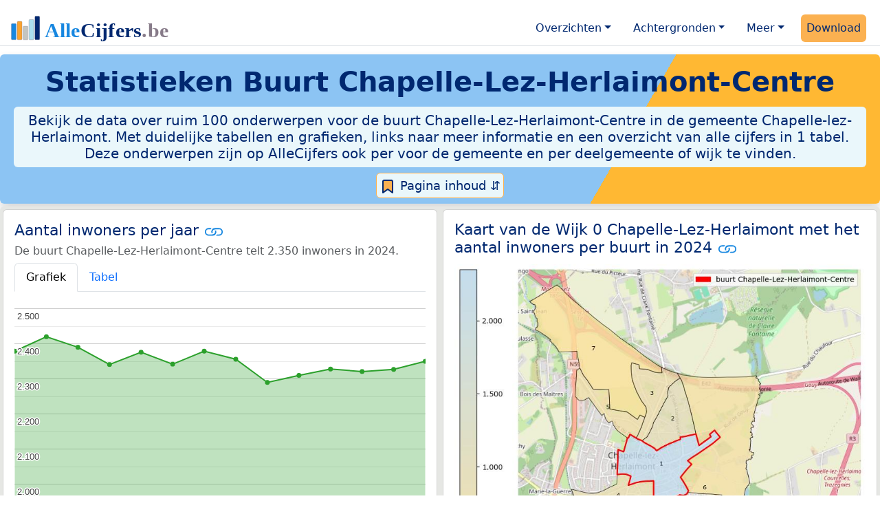

--- FILE ---
content_type: text/html
request_url: https://allecijfers.be/buurt/chapelle-lez-herlaimont-centre/
body_size: 93418
content:
<!DOCTYPE html>
<html lang="nl-BE">
<head>
<base href="https://allecijfers.be/">
<script async src="https://www.googletagmanager.com/gtag/js?id=G-WECGKHY3YL"></script>
<script>
  window.dataLayer = window.dataLayer || [];
  function gtag(){dataLayer.push(arguments);}
  gtag('js', new Date());
  gtag('config', 'G-WECGKHY3YL', {site: 'acbe', category: 'regionaal', subcategory: 'buurt'});
</script>
<meta charset="utf-8">
<meta name="viewport" content="width=device-width, initial-scale=1">
<meta name ="robots" content="max-image-preview:large">
<link href="https://cdn.jsdelivr.net/npm/bootstrap@5.3.1/dist/css/bootstrap.min.css" rel="stylesheet" integrity="sha384-4bw+/aepP/YC94hEpVNVgiZdgIC5+VKNBQNGCHeKRQN+PtmoHDEXuppvnDJzQIu9" crossorigin="anonymous">
<link rel="stylesheet" type="text/css" href="/css/openinfo.css">
<meta name="msapplication-TileColor" content="#da532c">
<meta name="msapplication-config" content="/browserconfig.xml">
<meta name="theme-color" content="#ffffff">
<script async src="https://pagead2.googlesyndication.com/pagead/js/adsbygoogle.js?client=ca-pub-3768049119581858" crossorigin="anonymous"></script>
<link rel="stylesheet" type="text/css" href="/css/openinfo.css">
<link rel="apple-touch-icon" sizes="180x180" href="/apple-touch-icon.png">
<link rel="apple-touch-icon-precomposed" href="/apple-touch-icon-precomposed.png">
<link rel="icon" href="/favicon.ico" sizes="any">
<link rel="icon" type="image/png" sizes="32x32" href="/favicon-32x32.png">
<link rel="icon" type="image/png" sizes="16x16" href="/favicon-16x16.png">
<link rel="mask-icon" href="/safari-pinned-tab.svg" color="#5bbad5">
<link rel="canonical" href="https://allecijfers.be/buurt/chapelle-lez-herlaimont-centre/"> 
<link rel="manifest" href="/site.webmanifest">
<title>Buurt Chapelle-Lez-Herlaimont-Centre in cijfers en grafieken (update 2025!) | AlleCijfers.be</title>
<meta name="description" content="Bekijk de informatie over ruim 100 onderwerpen voor de buurt Chapelle-Lez-Herlaimont-Centre in de gemeente Chapelle-lez-Herlaimont! [De buurt Chapelle-Lez-Herlaimont-Centre telt 1.255 adressen met 2.350 inwoners, 1.108 huishoudens en 1.078 auto&#39;s]">
<meta name="keywords" content="open-data, openinfo, informatie, gegevens, data, cijfers, statistiek, grafieken, nieuws, analyses, ranglijsten">
<meta property="og:title" content="Buurt Chapelle-Lez-Herlaimont-Centre in cijfers en grafieken">
<meta property="og:description" content="Bekijk de informatie over ruim 100 onderwerpen voor de buurt Chapelle-Lez-Herlaimont-Centre in de gemeente Chapelle-lez-Herlaimont! [De buurt Chapelle-Lez-Herlaimont-Centre telt 1.255 adressen met 2.350 inwoners, 1.108 huishoudens en 1.078 auto&#39;s]">
<meta property="og:url" content="https://allecijfers.be/buurt/chapelle-lez-herlaimont-centre/">
<meta property="og:type" content="article">
<meta property="og:site_name" content="AlleCijfers.be">
<meta property="fb:app_id" content="1679841595389333">
<meta name="twitter:card" content="summary"></meta>
<meta name="twitter:site" content="@OpenInfo">
<meta name="twitter:creator" content="@OpenInfo">
<meta property="article:published_time" content="2020-11-12T12:00:00&#43;02:00">
<meta property="article:modified_time" content="2026-01-16T17:00:30&#43;01:00">
</head>
<body>
<nav class="navbar navbar-expand-lg navbar-light navbar-custom mt-2 mb-1 rounded" id="top">
  <div class="container-xxl justify-content-center border-bottom">
    <a class="navbar-brand" href="https://allecijfers.be/" target="_blank"> <img src="/images/start/AlleCijfersBelgië.svg" height="40" class="d-inline-block align-top" alt="AlleCijfers logo"></a>
    <button class="navbar-toggler" type="button" data-bs-toggle="collapse" data-bs-target="#navbarNavDropdown" aria-controls="navbarNavDropdown" aria-expanded="false" aria-label="Toggle navigation"><span class="navbar-toggler-icon"></span></button>
    <div class="collapse navbar-collapse" id="navbarNavDropdown">
    	<div class="navbar-nav ms-auto">
    <div class="nav-item dropdown">
  <a class="nav-link dropdown-toggle mx-2 rounded" href="#" id="navbarDropdownMenuOverzichten" role="button" data-bs-toggle="dropdown" aria-expanded="false">Overzichten</a>
  <div class="dropdown-menu" role="menu" aria-labelledby="navbarDropdownMenuOverzichten">
    <a class="dropdown-item" role="menuitem" href="/gebieden/" target="_blank" title="Bekijk meer dan 100 statistieken voor België en de gewesten, provincies, gemeenten (woonplaatsen), deelgemeenten, wijken en buurten (statistische sectoren) in België.">Gebieden in België</a>
    <div class="dropdown-divider"></div>
    <a class="dropdown-item" role="menuitem" href="/adressen/" target="_blank" title="Bekijk alle adressen per gemeente, woonplaats, deelgemeente, wijk en buurt in België.">Adressen in België</a>
    <div class="dropdown-divider"></div>
    <a class="dropdown-item" role="menuitem" href="https://allecijfers.nl/gebieden/" target="_blank" title="Bekijk meer dan 100 statistieken voor Nederland en de provincies, gemeenten, woonplaatsen, wijken en buurten in Nederland.">Gebieden in Nederland</a>
  </div>
</div>
    <div class="nav-item dropdown">
  <a class="nav-link dropdown-toggle mx-2 rounded" href="#" id="navbarDropdownMenuAchtergronden" role="button" data-bs-toggle="dropdown" aria-expanded="false">Achtergronden</a>
  <div class="dropdown-menu" role="menu" aria-labelledby="navbarDropdownMenuAchtergronden">
    <a class="dropdown-item" role="menuitem" href="/definities/" target="_blank">Bronnen, definities, uitleg</a>
    <div class="dropdown-divider"></div>
    <a class="dropdown-item" role="menuitem" href="/nieuws/" target="_blank">Nieuws</a>
    <div class="dropdown-divider"></div>
    <a class="dropdown-item" role="menuitem" href="https://allecijfers.nl/migratie-nationaliteiten-geboortelanden/belgie/" target="_blank" title="Bekijk de informatie over Nederlanders met een migratieachtergrond uit België (Koninkrijk België), over inwoners in Nederland waarvan de nationaliteit Belgisch is en over personen met geboorteland België.">Belgen in Nederland</a>
  </div>
</div>
    <div class="nav-item dropdown">
  <a class="nav-link dropdown-toggle mx-2 rounded" href="#" id="navbarDropdownMenuMeer" role="button" data-bs-toggle="dropdown" aria-expanded="false">Meer</a>
  <div class="dropdown-menu" role="menu" aria-labelledby="navbarDropdownMenuMeer">
    <a class="dropdown-item" role="menuitem" href="/info-service/" title="Service voor het verzamelen en verwerken van data tot informatie" target="_blank">Maatwerk informatie service</a>
    <div class="dropdown-divider"></div>
    <a class="dropdown-item" role="menuitem" href="https://allecijfers.nl/afbeelding/" title="Verzameling foto's van cijfers" target="_blank">Afbeeldingen van cijfers</a>
    <div class="dropdown-divider"></div>
    <a class="dropdown-item" role="menuitem" href="https://allecijfers.nl/cookies/" title="Gebruik van cookies door AlleCijfers.be" target="_blank">Cookie gebruik</a>
    <div class="dropdown-divider"></div>
    <a class="dropdown-item" role="menuitem" href="/overons/" title="Achtergrond over AlleCijfers.be" target="_blank">Over AlleCijfers.be</a>
    <div class="dropdown-divider"></div>
    <a class="dropdown-item" role="menuitem" href="/contact/" title="Contactgegevens" target="_blank">Contact</a>
  </div>
</div>
    <div class="nav-item"><a class="nav-link mx-2 uitgelicht rounded" href="https://openinfo.nl/downloads/provincie-henegouwen/" target="_blank" title="Download de data voor de Provincie Henegouwen met de regionale data en alle adressen voor alle gebieden binnen de provincie.">Download</a></div>
    </div>
  </div>
 </div>
</nav>
<div class="container-xxl bg-title shadow rounded py-2 mb-1 text-center">
    <h1 class="mx-2 mt-2 pb-1"><strong>Statistieken <span itemscope itemtype="https://schema.org/AdministrativeArea"><span itemprop="name">Buurt Chapelle-Lez-Herlaimont-Centre</span></span></strong></h1>
    <h5 class="mx-2 px-2 py-2 rounded achtergrondblauw95 tekstblauwinfo d-none d-lg-inline-block">Bekijk de data over ruim 100 onderwerpen voor de buurt Chapelle-Lez-Herlaimont-Centre in de gemeente Chapelle-lez-Herlaimont. Met duidelijke tabellen en grafieken, links naar meer informatie en een overzicht van alle cijfers in 1 tabel. Deze onderwerpen zijn op AlleCijfers ook per voor de gemeente en per deelgemeente of wijk te vinden. </h5>
    <h6 class="mx-2 px-2 py-2 rounded achtergrondblauw95 tekstblauwinfo d-inline-block d-lg-none">Bekijk de data over ruim 100 onderwerpen voor de buurt Chapelle-Lez-Herlaimont-Centre in de gemeente Chapelle-lez-Herlaimont. Met duidelijke tabellen en grafieken, links naar meer informatie en een overzicht van alle cijfers in 1 tabel. Deze onderwerpen zijn op AlleCijfers ook per voor de gemeente en per deelgemeente of wijk te vinden. </h6>
<button class="btn btn-primary button-lichtblauw px-1 py-1" type="button" data-bs-toggle="modal" data-bs-target="#inhoudsopgave"><img src="/images/theme/index.svg" alt="Inhoudsopgave"> Pagina inhoud &#8693;</button>
<div class="modal fade" id="inhoudsopgave" tabindex="-1" aria-labelledby="inhoud_titel" aria-hidden="true">
  <div class="modal-dialog">
    <div class="modal-content">
      <div class="modal-header">
        <h5 class="modal-title" id="inhoud_titel"><img src="/images/theme/index.svg" class="d-inline-block align-bottom" alt="Inhoudsopgave"> Inhoud en meer informatie:</h5>
        <button type="button" class="btn-close" data-bs-dismiss="modal" aria-label="Close"></button>
      </div>
      <div class="modal-body text-start">
        <p class="card-text text-center tekstblauwinfo achtergrondblauw95">Bekijk de data over ruim 100 onderwerpen voor de buurt Chapelle-Lez-Herlaimont-Centre in de gemeente Chapelle-lez-Herlaimont. Met duidelijke tabellen en grafieken, links naar meer informatie en een overzicht van alle cijfers in 1 tabel. Deze onderwerpen zijn op AlleCijfers ook per voor de gemeente en per deelgemeente of wijk te vinden De buurt Chapelle-Lez-Herlaimont-Centre is een gebied binnen <a href="wijk/wijk-0-chapelle-lez-herlaimont" target="_blank">de Wijk 0 Chapelle-Lez-Herlaimont</a>. Deze buurt is als centrum van de buurten in de omgeving gemarkeerd.</p>
        <hr>
        <p class="card-text text-center">Onderwerpen op deze pagina:</p>
        <p class="tekst-oranje-top text-center"><a href="/adressen/chapelle-lez-herlaimont/" target="_blank">Adressen</a> <strong>/</strong> <a href="buurt/chapelle-lez-herlaimont-centre#burgerlijkestaat" target="_blank">Burgerlijke staat</a> <strong>/</strong> <a href="buurt/chapelle-lez-herlaimont-centre#dichtheid" target="_blank">Dichtheid</a> <strong>/</strong>  <a href="buurt/chapelle-lez-herlaimont-centre#inkomen" target="_blank">Inkomen</a> <strong>/</strong> <a href="buurt/chapelle-lez-herlaimont-centre#inwoners" target="_blank">Inwoners</a> <strong>/</strong> <a href="buurt/chapelle-lez-herlaimont-centre#kaart" target="_blank">Kaart</a> <strong>/</strong> <a href="buurt/chapelle-lez-herlaimont-centre#leeftijdsgroepen" target="_blank">Leeftijdsgroepen</a> <strong>/</strong> <a href="buurt/chapelle-lez-herlaimont-centre#nationaliteit" target="_blank">Nationaliteit</a> <strong>/</strong> <a href="buurt/chapelle-lez-herlaimont-centre#alle_onderwerpen" target="_blank">Tabel alle onderwerpen</a> <strong>/</strong> <a href="buurt/chapelle-lez-herlaimont-centre#woningen" target="_blank">Woningen</a> <strong>/</strong> <a href="/gebieden/" target="_blank">Gebieden in België</a> <strong>/</strong> <a href="/gemeente-overzicht/chapelle-lez-herlaimont" target="_blank">Gebieden in de gemeente Chapelle-lez-Herlaimont</a></p>
        <hr>
        <p class="card-text text-center">Pad naar deze pagina:</p>
        <p class="tekst-oranje-top text-center"><a href='/' target='_blank'>AlleCijfers.be</a> <strong>/</strong> <a href='/gebieden/' target='_blank'>Regionaal</a> <strong>/</strong> <a href='/belgie/' target='_blank'>België</a> <strong>/</strong> <a href='/gewest/waals-gewest/' target='_blank'>Waals Gewest</a> <strong>/</strong> <a href='/provincie/provincie-henegouwen/' target='_blank'>Provincie Henegouwen</a> <strong>/</strong> <a href='/arrondissement/arrondissement-charleroi/' target='_blank'>Arrondissement Charleroi</a> <strong>/</strong> <a href='/gemeente/chapelle-lez-herlaimont/' target='_blank'>Gemeente Chapelle-lez-Herlaimont</a> <strong>/</strong> <a href='/deelgemeente/chapelle-lez-herlaimont/' target='_blank'>Deelgemeente Chapelle-Lez-Herlaimont</a> <strong>/</strong> <a href='/wijk/wijk-0-chapelle-lez-herlaimont/' target='_blank'>Wijk 0 Chapelle-Lez-Herlaimont</a> <strong>/</strong> Buurt Chapelle-Lez-Herlaimont-Centre</p>
        <hr><p class="card-text pt-2 text-center">Op deze pagina worden de data over meer dan 100 onderwerpen voor de buurt Chapelle-Lez-Herlaimont-Centre getoond. Het is mogelijk om de data als Excel document te downloaden. Bekijk hiervoor de <a href='https://openinfo.nl/downloads/provincie-henegouwen/' target='_blank'>download voor de Provincie Henegouwen</a>. De gebruikte brondata worden op de <a href='/definities/bronnen-alle-cijfers/' target='_blank'>pagina met bronnen</a> beschreven. En de definities van alle onderwerpen bij de regionale cijfers zijn in <a href='/definities/definities-per-onderwerp-van-de-regionale-statistieken/' target='_blank'>deze tabel</a> te vinden. Deze pagina wordt minimaal twee keer per jaar met nieuwe data bijgewerkt, het meest recent was dit op 16 januari 2026.</p>
      </div>
      <div class="modal-footer">
        <button type="button" class="btn btn-primary button-lichtblauw" data-bs-dismiss="modal"> Sluit </button>
      </div>
    </div>
  </div>
</div>
</div>
<div class="container-xxl achtergrondgrijs90 shadow rounded" itemscope itemtype="https://schema.org/AdministrativeArea" itemprop="name" content="">
  <div class="row">
    <div class='col-lg-6 px-1 py-0' id='inwoners'><div class='card my-1'><div class='card-body'><h5 class='card-title'>Aantal inwoners per jaar <svg class='clipboard' data-bs-toggle='tooltip' data-clipboard-text='https://allecijfers.be/buurt/chapelle-lez-herlaimont-centre/#inwoners' width='1.4em' height='1.4em' viewBox='0 0 16 16' fill='#1787E0' xmlns='http://www.w3.org/2000/svg' data-bs-original-title='Link gekopieerd!' aria-label='Link gekopieerd!'><path d='M6.354 5.5H4a3 3 0 0 0 0 6h3a3 3 0 0 0 2.83-4H9c-.086 0-.17.01-.25.031A2 2 0 0 1 7 10.5H4a2 2 0 1 1 0-4h1.535c.218-.376.495-.714.82-1z'></path><path d='M6.764 6.5H7c.364 0 .706.097 1 .268A1.99 1.99 0 0 1 9 6.5h.236A3.004 3.004 0 0 0 8 5.67a3 3 0 0 0-1.236.83z'></path><path d='M9 5.5a3 3 0 0 0-2.83 4h1.098A2 2 0 0 1 9 6.5h3a2 2 0 1 1 0 4h-1.535a4.02 4.02 0 0 1-.82 1H12a3 3 0 1 0 0-6H9z'></path><path d='M8 11.33a3.01 3.01 0 0 0 1.236-.83H9a1.99 1.99 0 0 1-1-.268 1.99 1.99 0 0 1-1 .268h-.236c.332.371.756.66 1.236.83z'></path></svg></h5> <h6 class='card-subtitle mb-2 text-muted'>De buurt Chapelle-Lez-Herlaimont-Centre telt 2.350 inwoners in 2024.</h6> <nav><div class='nav nav-tabs' role='tablist'><a class='nav-item nav-link active' id='tab_grafiek_inwoners' data-bs-toggle='tab' href='#panel_grafiek_inwoners' role='tab' aria-controls='panel_grafiek_inwoners' aria-selected='true'>Grafiek</a><a class='nav-item nav-link' id='tab_tabel_inwoners' data-bs-toggle='tab' href='#panel_tabel_inwoners' role='tab' aria-controls='panel_tabel_inwoners' aria-selected='false'>Tabel</a></div></nav><div class='tab-content'><div class='tab-pane fade show active' id='panel_grafiek_inwoners' role='tabpanel' aria-labelledby='tab_grafiek_inwoners'><br><div id='grafiek_inwoners' class='text-center' style='min-height: 380px; position: relative;'><h5 class='mt-3 tekst-open'>Heel even geduld alsjeblieft:</h5><h5 class='mt-2 tekst-info'>Je apparaat laadt de grafieken van Allecijfers.be</h5><div id='spinner_inwoners' class='chart-loading-spinner'></div></div> <p class='figure-caption'>Bovenstaande grafiek toont het aantal inwoners per jaar op basis van de data van <abbr title='Statbel is het Belgische statistiekbureau'>STATBEL</abbr> voor de buurt Chapelle-Lez-Herlaimont-Centre.</p> </div><div class='tab-pane fade' id='panel_tabel_inwoners' role='tabpanel' aria-labelledby='tab_tabel_inwoners'><br><p class='card-text'>Onderstaande tabel toont het aantal inwoners per jaar op basis van de data van <abbr title='Statbel is het Belgische statistiekbureau'>STATBEL</abbr> voor de buurt Chapelle-Lez-Herlaimont-Centre:</p> <div class='table-responsive'><table class='table table-striped table-bordered' style='width:100%'> <thead><tr><th>Jaar</th><th>Inwoners</th><th>% verschil</th></tr></thead><tbody><tr><td>2024</td><td>2.350</td><td>0,99%</td></tr><tr><td>2023</td><td>2.327</td><td>0,26%</td></tr><tr><td>2022</td><td>2.321</td><td>-0,3%</td></tr><tr><td>2021</td><td>2.328</td><td>0,78%</td></tr><tr><td>2020</td><td>2.310</td><td>0,87%</td></tr><tr><td>2019</td><td>2.290</td><td>-2,8%</td></tr><tr><td>2018</td><td>2.356</td><td>-0,97%</td></tr><tr><td>2017</td><td>2.379</td><td>1,58%</td></tr><tr><td>2016</td><td>2.342</td><td>-1,43%</td></tr><tr><td>2015</td><td>2.376</td><td>1,5%</td></tr><tr><td>2014</td><td>2.341</td><td>-2,05%</td></tr><tr><td>2013</td><td>2.390</td><td>-1,24%</td></tr><tr><td>2012</td><td>2.420</td><td>1,72%</td></tr><tr><td>2011</td><td>2.379</td><td>geen data</td></tr></tbody> </table></div></div></div> <p class='card-text'>De bevolking van de buurt Chapelle-Lez-Herlaimont-Centre is met 29 inwoners afgenomen van 2.379 inwoners in 2011 tot 2.350 inwoners in 2024 (dat is een  daling van 1,22%). Het gemiddelde verschil per jaar over de hele periode van 2011 tot en met 2024 was -2 inwoners (-0,08%).</p><p class='card-text'>Het aantal inwoners is het aantal personen zoals op 1 januari in het bevolkingsregister vastgelegd.</p> <button class='btn btn-primary button-info' type='button' data-bs-toggle='collapse' data-bs-target='#toelichting-inwoners' aria-expanded='false' aria-controls='toelichting-inwoners'>Toelichting</button>  <div class='collapse' id='toelichting-inwoners'><div class='card my-1 achtergrondoudwit'><div class='card-body'><h5 class='card-subtitle mb-1 tekstblauwinfo'>Beschrijving van de ontwikkeling van het aantal inwoners in de buurt Chapelle-Lez-Herlaimont-Centre:</h5><br> <p class='card-text'>In 2011 waren er 2.379 inwoners in de buurt Chapelle-Lez-Herlaimont-Centre. In 2012 is het aantal gestegen tot 2.420 inwoners. De stijging ten opzichte van 2011 is 41 (1,72%). Het aantal van 2.420 inwoners is het hoogste aantal inwoners in de hele periode van 2011 tot en met 2024. In 2019 is het aantal gedaald tot 2.290 inwoners. Dit is een daling van 130 (-5,4%) ten opzichte van 2012, ten opzichte van het vorige jaar (2018) is het verschil -66 (-2,8%). Het aantal van 2.290 inwoners is het minimum in de hele periode waarover de inwonersdata beschikbaar zijn. In 2024 waren er 2.350 inwoners in de buurt Chapelle-Lez-Herlaimont-Centre.</p> </div></div></div></div></div></div>
    <div class="col-lg-6 px-1 py-0" id="kaart">
       <div class="card my-1">
        <div class="card-body">
          <h5 class="card-title">Kaart van de Wijk 0 Chapelle-Lez-Herlaimont met het aantal inwoners per buurt in 2024 <svg title="Link gekopieerd!" class="clipboard" data-bs-toggle="tooltip" data-clipboard-text="https://allecijfers.be/buurt/chapelle-lez-herlaimont-centre/#kaart" width="1.4em" height="1.4em" viewBox="0 0 16 16" fill="#1787E0" xmlns="http://www.w3.org/2000/svg"><path d="M6.354 5.5H4a3 3 0 0 0 0 6h3a3 3 0 0 0 2.83-4H9c-.086 0-.17.01-.25.031A2 2 0 0 1 7 10.5H4a2 2 0 1 1 0-4h1.535c.218-.376.495-.714.82-1z"/><path d="M6.764 6.5H7c.364 0 .706.097 1 .268A1.99 1.99 0 0 1 9 6.5h.236A3.004 3.004 0 0 0 8 5.67a3 3 0 0 0-1.236.83z"/><path d="M9 5.5a3 3 0 0 0-2.83 4h1.098A2 2 0 0 1 9 6.5h3a2 2 0 1 1 0 4h-1.535a4.02 4.02 0 0 1-.82 1H12a3 3 0 1 0 0-6H9z"/><path d="M8 11.33a3.01 3.01 0 0 0 1.236-.83H9a1.99 1.99 0 0 1-1-.268 1.99 1.99 0 0 1-1 .268h-.236c.332.371.756.66 1.236.83z"/></svg></h5>
          <figure class="figure"><img src="/images/kaarten/kaart-buurt-chapelle-lez-herlaimont-centre.jpg" class="figure-img img-fluid rounded" alt="Aantal inwoners op de kaart van de buurt Chapelle-Lez-Herlaimont-Centre: Op deze pagina vind je veel informatie over inwoners (zoals de verdeling naar leeftijdsgroepen, gezinssamenstelling, geslacht, autochtoon of Belgisch met een immigratie achtergrond,...), woningen (aantallen, types, prijs ontwikkeling, gebruik, type eigendom,...) en méér (autobezit, energieverbruik,...)  op basis van open data van STATBEL en diverse andere bronnen!"></figure>
          <p class="figure-caption">Kaart van de Wijk 0 Chapelle-Lez-Herlaimont met het aantal inwoners per buurt in 2024. De cijfers op de kaart geven de volgende buurten weer: 1: buurt Chapelle-Lez-Herlaimont-Centre, 2: buurt Petit-Gouy, 3: buurt Le Nord Chapelle-lez-Herlaimont, 4: buurt Les Saux, 5: buurt La Chaussee Chapelle-lez-Herlaimont, 6: buurt Marais-Herlaimont-Vivier, 7: buurt Mon Delval-Cul de Sac.</p>
          <button id="subreg" type="button" class="btn btn-primary button-open dropdown-toggle" data-bs-toggle="dropdown" aria-haspopup="true" aria-expanded="false">Buurten</button>
<div class="dropdown-menu" role="menu" aria-labelledby="subreg"><a class="dropdown-item" href="/buurt/chapelle-lez-herlaimont-centre/">1: buurt Chapelle-Lez-Herlaimont-Centre (deze pagina)</a><a class="dropdown-item" href="/buurt/petit-gouy/" target="_blank">2: buurt Petit-Gouy</a><a class="dropdown-item" href="/buurt/le-nord-chapelle-lez-herlaimont/" target="_blank">3: buurt Le Nord Chapelle-lez-Herlaimont</a><a class="dropdown-item" href="/buurt/les-saux/" target="_blank">4: buurt Les Saux</a><a class="dropdown-item" href="/buurt/la-chaussee-chapelle-lez-herlaimont/" target="_blank">5: buurt La Chaussee Chapelle-lez-Herlaimont</a><a class="dropdown-item" href="/buurt/marais-herlaimont-vivier/" target="_blank">6: buurt Marais-Herlaimont-Vivier</a><a class="dropdown-item" href="/buurt/mon-delval-cul-de-sac/" target="_blank">7: buurt Mon Delval-Cul de Sac</a><a class="dropdown-item" href="/gemeente-overzicht/chapelle-lez-herlaimont/" target="_blank">Meer: overzicht gemeente Chapelle-lez-Herlaimont</a></div>
        </div>
      </div>
    </div>
  </div>  
  <div class="row">
    <div class="col-12 text-center mx-auto my-0 py-2 achtergrondwit px-2" itemscope itemtype="https://schema.org/WPAdBlock">
	<p class="card-text text-center"><small>Advertentie:</small></p>
	<script async src="https://pagead2.googlesyndication.com/pagead/js/adsbygoogle.js?client=ca-pub-3768049119581858"
     crossorigin="anonymous"></script>
	<ins class="adsbygoogle"
	     style="display:block"
	     data-ad-client="ca-pub-3768049119581858"
	     data-ad-slot="3891876763"
	     data-ad-format="auto"
	     data-full-width-responsive="true"></ins>
	<script>
	     (adsbygoogle = window.adsbygoogle || []).push({});
	</script>
</div>
    <div class="col-lg-6 px-1 py-0" id="dichtheid">
      <div class="card my-1">
        <div class="card-body">
          <h5 class="card-title">Dichtheid per hectare van adressen, bevolking en wagens <svg title="Link gekopieerd!" class="clipboard" data-bs-toggle="tooltip" data-clipboard-text="https://allecijfers.be/buurt/chapelle-lez-herlaimont-centre/#dichtheid" width="1.4em" height="1.4em" viewBox="0 0 16 16" fill="#1787E0" xmlns="http://www.w3.org/2000/svg"><path d="M6.354 5.5H4a3 3 0 0 0 0 6h3a3 3 0 0 0 2.83-4H9c-.086 0-.17.01-.25.031A2 2 0 0 1 7 10.5H4a2 2 0 1 1 0-4h1.535c.218-.376.495-.714.82-1z"/><path d="M6.764 6.5H7c.364 0 .706.097 1 .268A1.99 1.99 0 0 1 9 6.5h.236A3.004 3.004 0 0 0 8 5.67a3 3 0 0 0-1.236.83z"/><path d="M9 5.5a3 3 0 0 0-2.83 4h1.098A2 2 0 0 1 9 6.5h3a2 2 0 1 1 0 4h-1.535a4.02 4.02 0 0 1-.82 1H12a3 3 0 1 0 0-6H9z"/><path d="M8 11.33a3.01 3.01 0 0 0 1.236-.83H9a1.99 1.99 0 0 1-1-.268 1.99 1.99 0 0 1-1 .268h-.236c.332.371.756.66 1.236.83z"/></svg></h5>
          <p id = "chart_dens"><br><br><br><br><br><br><br><br><mark>Heel even geduld alstublieft: Uw apparaat laadt de grafieken van Allecijfers.be.</mark><br><br><br><br><br><br><br><br></p>
          <p class="figure-caption">Omgeving: dichtheid van de bevolking-, adressen- en wagens per hectare oppervlakte in België en in buurt Chapelle-Lez-Herlaimont-Centre voor 2026 (omgevingsadressendichtheid), 2024 (bevolkingsdichtheid) en 2023 (dichtheid met wagens).</p>
          <p class="card-text">De grafiek toont het aantal adressen-, inwoners- en wagens per hectare land. Dit geeft een beeld van "de mate van concentratie van menselijke activiteiten" in de buurt Chapelle-Lez-Herlaimont-Centre ten opzichte van het gemiddelde voor <a href="/belgie/" target="_blank">België</a>. De dichtheden zijn berekend met behulp van de oppervlakte van het gebied in hectare. Een oppervlakte van een hectare is 100 meter bij 100 meter, dat is 10.000 m² groot. Er gaan 100 hectare in 1 km². </p>
        </div>
      </div>
    </div>
    <div class="col-lg-6 px-1 py-0" id="aantallen">
      <div class="card my-1">
        <div class="card-body">
          <h5 class="card-title">Aantal adressen, inwoners, huishoudens en wagens in buurt Chapelle-Lez-Herlaimont-Centre <svg title="Link gekopieerd!" class="clipboard" data-bs-toggle="tooltip" data-clipboard-text="https://allecijfers.be/buurt/chapelle-lez-herlaimont-centre/#aantallen" width="1.4em" height="1.4em" viewBox="0 0 16 16" fill="#1787E0" xmlns="http://www.w3.org/2000/svg"><path d="M6.354 5.5H4a3 3 0 0 0 0 6h3a3 3 0 0 0 2.83-4H9c-.086 0-.17.01-.25.031A2 2 0 0 1 7 10.5H4a2 2 0 1 1 0-4h1.535c.218-.376.495-.714.82-1z"/><path d="M6.764 6.5H7c.364 0 .706.097 1 .268A1.99 1.99 0 0 1 9 6.5h.236A3.004 3.004 0 0 0 8 5.67a3 3 0 0 0-1.236.83z"/><path d="M9 5.5a3 3 0 0 0-2.83 4h1.098A2 2 0 0 1 9 6.5h3a2 2 0 1 1 0 4h-1.535a4.02 4.02 0 0 1-.82 1H12a3 3 0 1 0 0-6H9z"/><path d="M8 11.33a3.01 3.01 0 0 0 1.236-.83H9a1.99 1.99 0 0 1-1-.268 1.99 1.99 0 0 1-1 .268h-.236c.332.371.756.66 1.236.83z"/></svg></h5>
          <p id = "chart_core"><br><br><br><br><br><br><br><br><mark>Heel even geduld alstublieft: Uw apparaat laadt de grafieken van Allecijfers.be.</mark><br><br><br><br><br><br><br><br></p>
          <p class="figure-caption">Aantal adressen, inwoners, huishoudens en wagens in de buurt Chapelle-Lez-Herlaimont-Centre. De gegevens gelden voor: 2026 (adressen), 2024 (inwoners), 2023 (huishoudens) en 2023 (wagens).</p>
          <p class="card-text">De grafiek toont de kerncijfers van STATBEL voor de buurt Chapelle-Lez-Herlaimont-Centre:  het aantal adressen, het aantal inwoners, het aantal huishoudens en het aantal wagens. </p>
        </div>
      </div>
    </div>
  </div>
  </div>
<div class="container-xxl achtergrondgrijs90 shadow rounded"> 
  <div class="row">
    <div class="col-lg-6 px-1 py-0" id="inkomen">
      <div class="card my-1"> 
        <div class="card-body">
          <h5 class="card-title">Gemiddeld inkomen (€28.438) <svg title="Link gekopieerd!" class="clipboard" data-bs-toggle="tooltip" data-clipboard-text="https://allecijfers.be/buurt/chapelle-lez-herlaimont-centre/#inkomen" width="1.4em" height="1.4em" viewBox="0 0 16 16" fill="#1787E0" xmlns="http://www.w3.org/2000/svg"><path d="M6.354 5.5H4a3 3 0 0 0 0 6h3a3 3 0 0 0 2.83-4H9c-.086 0-.17.01-.25.031A2 2 0 0 1 7 10.5H4a2 2 0 1 1 0-4h1.535c.218-.376.495-.714.82-1z"/><path d="M6.764 6.5H7c.364 0 .706.097 1 .268A1.99 1.99 0 0 1 9 6.5h.236A3.004 3.004 0 0 0 8 5.67a3 3 0 0 0-1.236.83z"/><path d="M9 5.5a3 3 0 0 0-2.83 4h1.098A2 2 0 0 1 9 6.5h3a2 2 0 1 1 0 4h-1.535a4.02 4.02 0 0 1-.82 1H12a3 3 0 1 0 0-6H9z"/><path d="M8 11.33a3.01 3.01 0 0 0 1.236-.83H9a1.99 1.99 0 0 1-1-.268 1.99 1.99 0 0 1-1 .268h-.236c.332.371.756.66 1.236.83z"/></svg></h5>
          <p id = "chart_income_gauge"><br><br><br><br><br><br><br><br><mark>Heel even geduld alstublieft: Uw apparaat laadt de grafieken van Allecijfers.be.</mark><br><br><br><br><br><br><br><br></p>
          <p class="figure-caption">Bovenstaande meter toont het gemiddeld netto belastbaar inkomen per aangifte in 2022 in de buurt Chapelle-Lez-Herlaimont-Centre. De laagste 10% en 25% regio's in België komen in het rode en het oranje gebied van de schaal op de meter. De hoogste 25% regio's vallen in het groene gebied. Deze zijn berekend op basis van het 'percentiel'. Hierbij zijn alle waarden van laag naar hoog gesorteerd. Zoals de mediaan een 50% percentiel is. Zie <a href="https://allecijfers.nl/definities/gemiddelde-gewogen-gemiddelde-mediaan-percentiel-modus-uitleg-voorbeelden/" target="_blank">deze uitleg</a> over het (gewogen) gemiddelde, mediaan, modus en percentieel.</p>
          <p class="card-text">Het gemiddeld netto belastbaar inkomen per aangifte in 2022 in de buurt Chapelle-Lez-Herlaimont-Centre was €28.438. Er waren 1.468 aangiften en het totale netto belastbaar inkomen in 2022 in de buurt Chapelle-Lez-Herlaimont-Centre was €41.747.704.</p>
        </div>
      </div>
    </div>
    <div class="col-lg-6 px-1 py-0" id="inkomensvergelijking">
      <div class="card my-1"> 
        <div class="card-body">
          <h5 class="card-title">Gemiddeld inkomen (per gebied) <svg title="Link gekopieerd!" class="clipboard" data-bs-toggle="tooltip" data-clipboard-text="https://allecijfers.be/buurt/chapelle-lez-herlaimont-centre/#inkomensvergelijking" width="1.4em" height="1.4em" viewBox="0 0 16 16" fill="#1787E0" xmlns="http://www.w3.org/2000/svg"><path d="M6.354 5.5H4a3 3 0 0 0 0 6h3a3 3 0 0 0 2.83-4H9c-.086 0-.17.01-.25.031A2 2 0 0 1 7 10.5H4a2 2 0 1 1 0-4h1.535c.218-.376.495-.714.82-1z"/><path d="M6.764 6.5H7c.364 0 .706.097 1 .268A1.99 1.99 0 0 1 9 6.5h.236A3.004 3.004 0 0 0 8 5.67a3 3 0 0 0-1.236.83z"/><path d="M9 5.5a3 3 0 0 0-2.83 4h1.098A2 2 0 0 1 9 6.5h3a2 2 0 1 1 0 4h-1.535a4.02 4.02 0 0 1-.82 1H12a3 3 0 1 0 0-6H9z"/><path d="M8 11.33a3.01 3.01 0 0 0 1.236-.83H9a1.99 1.99 0 0 1-1-.268 1.99 1.99 0 0 1-1 .268h-.236c.332.371.756.66 1.236.83z"/></svg></h5>
          <p id = "chart_income_caterpillar"><br><br><br><br><br><br><br><br><mark>Heel even geduld alstublieft: Uw apparaat laadt de grafieken van Allecijfers.be.</mark><br><br><br><br><br><br><br><br></p>
          <p class="figure-caption">Bovenstaande grafiek toont het gemiddeld netto belastbaar inkomen per aangifte in 2022 per gebied in België. Hierbij zijn de gebieden van laag naar hoog gesorteerd op de hoogte van het inkomen. De volgende gebieden worden in de grafiek weergegeven: 24 buurten (<span class="tekst-1787E0">blauw</span>), 10 wijken (<span class="tekst-ff7f0e">oranje</span>), 3 deelgemeenten (<span class="tekst-2ca02c">groen</span>), 1 gemeente (<span class="tekst-ffb715">geel</span>), 1 arrondissement (<span class="tekst-002870">paars</span>), 1 provincie (<span class="tekst-8c564b">bruin</span>), 1 gewest (<span class="tekst-e377c2">roze</span>) en 1 land (<span class="tekst-afb7b7">grijs</span>). Bovendien wordt de buurt Chapelle-Lez-Herlaimont-Centre in het <span class="tekst-d73027">rood</span> weergegeven. Alle buurten, wijken en deelgemeenten binnen de gemeente Chapelle-lez-Herlaimont waarvoor inkomensdata beschikbaar is worden weergegeven. Klik op de staven in de grafiek om de naam en waarde van de bijbehorende gebieden te tonen.</p>
        </div>
      </div>
    </div>
  </div>
  <div class="row">
    <div class="col-lg-6 px-1 py-0" id="woningen">
      <div class="card my-1"> 
        <div class="card-body">
          <h5 class="card-title">Vastgoed transacties in de buurt Chapelle-Lez-Herlaimont-Centre (2013 -2023) <svg title="Link gekopieerd!" class="clipboard" data-bs-toggle="tooltip" data-clipboard-text="https://allecijfers.be/buurt/chapelle-lez-herlaimont-centre/#woningen" width="1.4em" height="1.4em" viewBox="0 0 16 16" fill="#1787E0" xmlns="http://www.w3.org/2000/svg"><path d="M6.354 5.5H4a3 3 0 0 0 0 6h3a3 3 0 0 0 2.83-4H9c-.086 0-.17.01-.25.031A2 2 0 0 1 7 10.5H4a2 2 0 1 1 0-4h1.535c.218-.376.495-.714.82-1z"/><path d="M6.764 6.5H7c.364 0 .706.097 1 .268A1.99 1.99 0 0 1 9 6.5h.236A3.004 3.004 0 0 0 8 5.67a3 3 0 0 0-1.236.83z"/><path d="M9 5.5a3 3 0 0 0-2.83 4h1.098A2 2 0 0 1 9 6.5h3a2 2 0 1 1 0 4h-1.535a4.02 4.02 0 0 1-.82 1H12a3 3 0 1 0 0-6H9z"/><path d="M8 11.33a3.01 3.01 0 0 0 1.236-.83H9a1.99 1.99 0 0 1-1-.268 1.99 1.99 0 0 1-1 .268h-.236c.332.371.756.66 1.236.83z"/></svg></h5>
          <p id = "chart_homes"><br><br><br><br><br><br><br><br><mark>Heel even geduld alstublieft: Uw apparaat laadt de grafieken van Allecijfers.be.</mark><br><br><br><br><br><br><br><br></p>
          <p class="figure-caption">Overzicht van het aantal woningverkopen van appartementen, huizen met 2 of 3 gevels en vrijstaande woningen in de buurt Chapelle-Lez-Herlaimont-Centre in de periode van 2013 tot en met 2023.</p>
        </div>
      </div>
    </div>
    <div class="col-lg-6 px-1 py-0" id="nationaliteit">
      <div class="card my-1"> 
        <div class="card-body">
          <h5 class="card-title">Nationaliteit: verdeling Belgen en vreemdelingen per jaar <svg title="Link gekopieerd!" class="clipboard" data-bs-toggle="tooltip" data-clipboard-text="https://allecijfers.be/buurt/chapelle-lez-herlaimont-centre/#nationaliteit" width="1.4em" height="1.4em" viewBox="0 0 16 16" fill="#1787E0" xmlns="http://www.w3.org/2000/svg"><path d="M6.354 5.5H4a3 3 0 0 0 0 6h3a3 3 0 0 0 2.83-4H9c-.086 0-.17.01-.25.031A2 2 0 0 1 7 10.5H4a2 2 0 1 1 0-4h1.535c.218-.376.495-.714.82-1z"/><path d="M6.764 6.5H7c.364 0 .706.097 1 .268A1.99 1.99 0 0 1 9 6.5h.236A3.004 3.004 0 0 0 8 5.67a3 3 0 0 0-1.236.83z"/><path d="M9 5.5a3 3 0 0 0-2.83 4h1.098A2 2 0 0 1 9 6.5h3a2 2 0 1 1 0 4h-1.535a4.02 4.02 0 0 1-.82 1H12a3 3 0 1 0 0-6H9z"/><path d="M8 11.33a3.01 3.01 0 0 0 1.236-.83H9a1.99 1.99 0 0 1-1-.268 1.99 1.99 0 0 1-1 .268h-.236c.332.371.756.66 1.236.83z"/></svg></h5>
          <div id="dashboard_nationality">
            <p class="card-text">Gebruik het filter om het jaar van de cijfers te selecteren en het verloop over de jaren te bekijken:</p>
            <div id="filter_nationality"></div>
            <p id = "chart_nationality"><br><br><br><br><br><br><br><br><mark>Heel even geduld alstublieft: Uw apparaat laadt de grafieken van Allecijfers.be.</mark><br><br><br><br><br><br><br><br></p>
            <p class="figure-caption">Bevolking in de buurt Chapelle-Lez-Herlaimont-Centre: inwoners naar nationaliteit, onderverdeeld in Belgen en vreemdelingen. <em>De verdeling van de bevolking naar nationaliteit is voor de buurt Chapelle-Lez-Herlaimont-Centre helaas onbekend. Daarom worden hier de data over de nationaliteiten voor de <a href="gemeente/chapelle-lez-herlaimont" target="_blank">gemeente Chapelle-lez-Herlaimont</a> getoond.</em></p>
          </div>
        </div>
      </div>
    </div>
  </div>
  </div>
<div class="container-xxl achtergrondgrijs90 shadow rounded"> 
  <div class="row">
    <div class="col-lg-6 px-1 py-0" id="leeftijdsgroepen">
    <div class="card my-1"> 
       <div class="card-body">
          <h5 class="card-title">Inwoners naar leeftijd - gemeente Chapelle-lez-Herlaimont <svg title="Link gekopieerd!" class="clipboard" data-bs-toggle="tooltip" data-clipboard-text="https://allecijfers.be/buurt/chapelle-lez-herlaimont-centre/#leeftijdsgroepen" width="1.4em" height="1.4em" viewBox="0 0 16 16" fill="#1787E0" xmlns="http://www.w3.org/2000/svg"><path d="M6.354 5.5H4a3 3 0 0 0 0 6h3a3 3 0 0 0 2.83-4H9c-.086 0-.17.01-.25.031A2 2 0 0 1 7 10.5H4a2 2 0 1 1 0-4h1.535c.218-.376.495-.714.82-1z"/><path d="M6.764 6.5H7c.364 0 .706.097 1 .268A1.99 1.99 0 0 1 9 6.5h.236A3.004 3.004 0 0 0 8 5.67a3 3 0 0 0-1.236.83z"/><path d="M9 5.5a3 3 0 0 0-2.83 4h1.098A2 2 0 0 1 9 6.5h3a2 2 0 1 1 0 4h-1.535a4.02 4.02 0 0 1-.82 1H12a3 3 0 1 0 0-6H9z"/><path d="M8 11.33a3.01 3.01 0 0 0 1.236-.83H9a1.99 1.99 0 0 1-1-.268 1.99 1.99 0 0 1-1 .268h-.236c.332.371.756.66 1.236.83z"/></svg></h5>
          <p id = "chart_age"><br><br><br><br><br><br><br><br><mark>Heel even geduld alstublieft: Uw apparaat laadt de grafieken van Allecijfers.be.</mark><br><br><br><br><br><br><br><br></p>
          <p class="figure-caption">Bevolking, leeftijdsgroepen: aantal en percentage inwoners op 1 januari 2025 per leeftijdscategorie in de gemeente Chapelle-lez-Herlaimont. <em>De data over het aantal inwoners per leeftijdsgroep zijn voor de buurt Chapelle-Lez-Herlaimont-Centre helaas onbekend. Daarom worden de leeftijdsgegevens voor de <a href="gemeente/chapelle-lez-herlaimont" target="_blank">gemeente Chapelle-lez-Herlaimont</a> getoond.</em></p>
          <p class="card-text">Als <a href="info-service" target="_blank">maatwerk</a> kan een Excel document met veel meer gegevens over het aantal inwoners naar leeftijd geleverd worden. De gegevens zijn beschikbaar voor de periode 2009 tot en met 2026 met het aantal inwoners per levensjaar. </p>
      </div>
    </div>
  </div>
  <div class="col-lg-6 px-1 py-0" id="burgerlijkestaat">
    <div class="card my-1"> 
      <div class="card-body">
        <h5 class="card-title">Burgerlijke staat - gemeente Chapelle-lez-Herlaimont <svg title="Link gekopieerd!" class="clipboard" data-bs-toggle="tooltip" data-clipboard-text="https://allecijfers.be/buurt/chapelle-lez-herlaimont-centre/#burgerlijkestaat" width="1.4em" height="1.4em" viewBox="0 0 16 16" fill="#1787E0" xmlns="http://www.w3.org/2000/svg"><path d="M6.354 5.5H4a3 3 0 0 0 0 6h3a3 3 0 0 0 2.83-4H9c-.086 0-.17.01-.25.031A2 2 0 0 1 7 10.5H4a2 2 0 1 1 0-4h1.535c.218-.376.495-.714.82-1z"/><path d="M6.764 6.5H7c.364 0 .706.097 1 .268A1.99 1.99 0 0 1 9 6.5h.236A3.004 3.004 0 0 0 8 5.67a3 3 0 0 0-1.236.83z"/><path d="M9 5.5a3 3 0 0 0-2.83 4h1.098A2 2 0 0 1 9 6.5h3a2 2 0 1 1 0 4h-1.535a4.02 4.02 0 0 1-.82 1H12a3 3 0 1 0 0-6H9z"/><path d="M8 11.33a3.01 3.01 0 0 0 1.236-.83H9a1.99 1.99 0 0 1-1-.268 1.99 1.99 0 0 1-1 .268h-.236c.332.371.756.66 1.236.83z"/></svg></h5>
          <p id = "chart_state"><br><br><br><br><br><br><br><br><mark>Heel even geduld alstublieft: Uw apparaat laadt de grafieken van Allecijfers.be.</mark><br><br><br><br><br><br><br><br></p>
          <p class="figure-caption">Bevolking, burgerlijke staat: aantal en percentage inwoners op 1 januari 2026 naar burgerlijke staat in de gemeente Chapelle-lez-Herlaimont. <em>De verdeling van de bevolking naar burgelijke stand is voor de buurt Chapelle-Lez-Herlaimont-Centre helaas onbekend. Daarom worden in bovenstaande grafiek de data over de burgerlijke stand voor de <a href="gemeente/chapelle-lez-herlaimont" target="_blank">gemeente Chapelle-lez-Herlaimont</a> getoond.</em></p>
          <button class="btn btn-primary button-info" type="button" data-bs-toggle="collapse" data-bs-target="#definitie-burgerlijke-staat" aria-expanded="false" aria-controls="definitie-burgerlijke-staat">Toelichting</button>
<div class="collapse" id="definitie-burgerlijke-staat">
  <br>
  <div class="card card-body">
  <dl>
  <h5>Definities burgerlijke staat:</h5>
  <dt class="card-text">Ongehuwd:</dt>
  <dd class="card-text">Personen die nog nooit een huwelijk hebben gesloten of een geregistreerd partnerschap zijn aangegaan.</dd>
  <dt class="card-text">Gehuwd:</dt>
  <dd class="card-text">De burgerlijke staat gehuwd ontstaat na sluiting van een huwelijk of het aangaan van een geregistreerd partnerschap. Tot de gehuwden worden ook personen gerekend die gescheiden zijn van tafel en bed.</dd>
  <dt class="card-text">Gescheiden:</dt>
  <dd class="card-text">De status gescheiden ontstaat na ontbinding van een huwelijk of geregistreerd partnerschap anders dan door het overlijden van de partner. Personen die enkel gescheiden van tafel en bed leven (en nog wel gehuwd of als partners geregistreerd zijn) worden tot de gehuwden gerekend.</dd>
  <dt class="card-text">Verweduwd:</dt>
  <dd class="card-text">De burgerlijke staat verweduwd ontstaat na ontbinding van een huwelijk of geregistreerd partnerschap door overlijden van de partner.</dd>
</dl>
</div>
</div>
      </div>
    </div>
    </div>
  </div>
  <div class="row">
    <div class='col-lg-3 px-1 pt-1 pb-2 mx-auto text-center'><div class='card border-0 mx-auto text-center'><div class='card-body' itemscope itemtype='https://schema.org/WPAdBlock'><p class='card-text'><small>Advertentie:</small></p><script async src='https://pagead2.googlesyndication.com/pagead/js/adsbygoogle.js?client=ca-pub-3768049119581858' crossorigin='anonymous'></script><ins class='adsbygoogle' style='display:block' data-ad-client='ca-pub-3768049119581858' data-ad-slot='3891876763' data-ad-format='auto' data-full-width-responsive='true'></ins><script> (adsbygoogle = window.adsbygoogle || []).push({}); </script></div></div></div><div class='col-lg-9 px-1 py-0' id='alle_onderwerpen'><div class='card my-1'><div class='card-body'><h5 class='card-title'>Gegevens over meer dan 100 onderwerpen! <svg class='clipboard' data-bs-toggle='tooltip' data-clipboard-text='https://allecijfers.be/buurt/chapelle-lez-herlaimont-centre/#alle_onderwerpen' width='1.4em' height='1.4em' viewBox='0 0 16 16' fill='#1787E0' xmlns='http://www.w3.org/2000/svg' data-bs-original-title='Link gekopieerd!' aria-label='Link gekopieerd!'><path d='M6.354 5.5H4a3 3 0 0 0 0 6h3a3 3 0 0 0 2.83-4H9c-.086 0-.17.01-.25.031A2 2 0 0 1 7 10.5H4a2 2 0 1 1 0-4h1.535c.218-.376.495-.714.82-1z'></path><path d='M6.764 6.5H7c.364 0 .706.097 1 .268A1.99 1.99 0 0 1 9 6.5h.236A3.004 3.004 0 0 0 8 5.67a3 3 0 0 0-1.236.83z'></path><path d='M9 5.5a3 3 0 0 0-2.83 4h1.098A2 2 0 0 1 9 6.5h3a2 2 0 1 1 0 4h-1.535a4.02 4.02 0 0 1-.82 1H12a3 3 0 1 0 0-6H9z'></path><path d='M8 11.33a3.01 3.01 0 0 0 1.236-.83H9a1.99 1.99 0 0 1-1-.268 1.99 1.99 0 0 1-1 .268h-.236c.332.371.756.66 1.236.83z'></path></svg></h5>  <p class='card-text'>Onderstaande tabel toont de meest recent beschikbare gegevens voor de buurt Chapelle-Lez-Herlaimont-Centre over meer dan 100 onderwerpen! Selecteer een categorie in de linkerkolom om de onderwerpen in die categorie weer te geven.</p><ul class='nav nav-tabs' role='tablist'><li class='nav-item dropdown'><a class='nav-link dropdown-toggle active' data-bs-toggle='dropdown' href='#' role='button' aria-haspopup='true' aria-expanded='false'>Categorie</a><ul class='dropdown-menu'><li><a class='dropdown-item' id='pill-0' data-bs-toggle='tab' href='#cat-0' role='tab' aria-controls='cat-0' aria-selected='false'>Bevolking</a></li><li><a class='dropdown-item' id='pill-1' data-bs-toggle='tab' href='#cat-1' role='tab' aria-controls='cat-1' aria-selected='false'>Burgerlijke staat</a></li><li><a class='dropdown-item' id='pill-2' data-bs-toggle='tab' href='#cat-2' role='tab' aria-controls='cat-2' aria-selected='false'>Handelspanden</a></li><li><a class='dropdown-item' id='pill-3' data-bs-toggle='tab' href='#cat-3' role='tab' aria-controls='cat-3' aria-selected='false'>Huishoudens</a></li><li><a class='dropdown-item' id='pill-4' data-bs-toggle='tab' href='#cat-4' role='tab' aria-controls='cat-4' aria-selected='false'>Inkomen</a></li><li><a class='dropdown-item' id='pill-5' data-bs-toggle='tab' href='#cat-5' role='tab' aria-controls='cat-5' aria-selected='false'>Nationaliteit</a></li><li><a class='dropdown-item' id='pill-6' data-bs-toggle='tab' href='#cat-6' role='tab' aria-controls='cat-6' aria-selected='true'>Omgeving</a></li><li><a class='dropdown-item' id='pill-7' data-bs-toggle='tab' href='#cat-7' role='tab' aria-controls='cat-7' aria-selected='false'>Positie in huishouden</a></li><li><a class='dropdown-item' id='pill-8' data-bs-toggle='tab' href='#cat-8' role='tab' aria-controls='cat-8' aria-selected='false'>Vastgoed</a></li><li><a class='dropdown-item' id='pill-9' data-bs-toggle='tab' href='#cat-9' role='tab' aria-controls='cat-9' aria-selected='false'>Woningeigendom</a></li><li><a class='dropdown-item' id='pill-10' data-bs-toggle='tab' href='#cat-10' role='tab' aria-controls='cat-10' aria-selected='false'>Woongelegenheden</a></li></ul></li></ul><div class='tab-content'><div class='tab-pane fade' id='cat-0' role='tabpanel' aria-labelledby='pill-0'><div class='table-responsive'><table class='table table-striped table-bordered' style='width:100%'><thead><tr><th>Bevolking</th><th>Waarde</th><th>Eenheid</th><th>Jaar</th></tr></thead><tbody><tr><td>Aantal inwoners</td><td>2.350</td><td>Aantal</td><td>2024</td></tr><tr><td>Vrouwen</td><td>geen data</td><td>Aantal</td><td><NA></td></tr><tr><td>Mannen</td><td>geen data</td><td>Aantal</td><td><NA></td></tr><tr><td>0 tot 10 jaar</td><td>geen data</td><td>Aantal</td><td><NA></td></tr><tr><td>10 tot 20 jaar</td><td>geen data</td><td>Aantal</td><td><NA></td></tr><tr><td>20 tot 30 jaar</td><td>geen data</td><td>Aantal</td><td><NA></td></tr><tr><td>30 tot 40 jaar</td><td>geen data</td><td>Aantal</td><td><NA></td></tr><tr><td>40 tot 50 jaar</td><td>geen data</td><td>Aantal</td><td><NA></td></tr><tr><td>50 tot 60 jaar</td><td>geen data</td><td>Aantal</td><td><NA></td></tr><tr><td>60 tot 70 jaar</td><td>geen data</td><td>Aantal</td><td><NA></td></tr><tr><td>70 tot 80 jaar</td><td>geen data</td><td>Aantal</td><td><NA></td></tr><tr><td>80 tot 90 jaar</td><td>geen data</td><td>Aantal</td><td><NA></td></tr><tr><td>90 jaar en ouder</td><td>geen data</td><td>Aantal</td><td><NA></td></tr><tr><td>0 tot 5 jaar</td><td>geen data</td><td>Aantal</td><td><NA></td></tr><tr><td>5 tot 10 jaar</td><td>geen data</td><td>Aantal</td><td><NA></td></tr><tr><td>10 tot 15 jaar</td><td>geen data</td><td>Aantal</td><td><NA></td></tr><tr><td>15 tot 20 jaar</td><td>geen data</td><td>Aantal</td><td><NA></td></tr><tr><td>20 tot 25 jaar</td><td>geen data</td><td>Aantal</td><td><NA></td></tr><tr><td>25 tot 29 jaar</td><td>geen data</td><td>Aantal</td><td><NA></td></tr><tr><td>30 tot 35 jaar</td><td>geen data</td><td>Aantal</td><td><NA></td></tr><tr><td>35 tot 40 jaar</td><td>geen data</td><td>Aantal</td><td><NA></td></tr><tr><td>40 tot 45 jaar</td><td>geen data</td><td>Aantal</td><td><NA></td></tr><tr><td>45 tot 50 jaar</td><td>geen data</td><td>Aantal</td><td><NA></td></tr><tr><td>50 tot 55 jaar</td><td>geen data</td><td>Aantal</td><td><NA></td></tr><tr><td>55 tot 60 jaar</td><td>geen data</td><td>Aantal</td><td><NA></td></tr><tr><td>60 tot 65 jaar</td><td>geen data</td><td>Aantal</td><td><NA></td></tr><tr><td>65 tot 70 jaar</td><td>geen data</td><td>Aantal</td><td><NA></td></tr><tr><td>70 tot 75 jaar</td><td>geen data</td><td>Aantal</td><td><NA></td></tr><tr><td>75 tot 80 jaar</td><td>geen data</td><td>Aantal</td><td><NA></td></tr><tr><td>80 tot 85 jaar</td><td>geen data</td><td>Aantal</td><td><NA></td></tr><tr><td>85 tot 90 jaar</td><td>geen data</td><td>Aantal</td><td><NA></td></tr><tr><td>90 tot 95 jaar</td><td>geen data</td><td>Aantal</td><td><NA></td></tr><tr><td>95 jaar en ouder</td><td>geen data</td><td>Aantal</td><td><NA></td></tr></tbody></table></div>De gegevens in de categorie bevolking betreffende de data over het aantal inwoners naar geslacht en leeftijd van de inwoners in huishoudens in de buurt Chapelle-Lez-Herlaimont-Centre. De leeftijdsgroepen van 5 jaar (0 tot 5 jaar, 5 tot 10 jaar, etcetera) zijn alleen beschikbaar voor het Vlaams Gewest en gebieden binnen het Vlaams Gewest.</div><div class='tab-pane fade' id='cat-1' role='tabpanel' aria-labelledby='pill-1'><div class='table-responsive'><table class='table table-striped table-bordered' style='width:100%'><thead><tr><th>Burgerlijke staat</th><th>Waarde</th><th>Eenheid</th><th>Jaar</th></tr></thead><tbody><tr><td>Gehuwd</td><td>geen data</td><td>Aantal</td><td><NA></td></tr><tr><td>Gescheiden</td><td>geen data</td><td>Aantal</td><td><NA></td></tr><tr><td>Ongehuwd</td><td>geen data</td><td>Aantal</td><td><NA></td></tr><tr><td>Verweduwd</td><td>geen data</td><td>Aantal</td><td><NA></td></tr></tbody></table></div>Bovenstaande tabel toont de onderwerpen in de categorie burgerlijke staat voor de buurt Chapelle-Lez-Herlaimont-Centre.</div><div class='tab-pane fade' id='cat-2' role='tabpanel' aria-labelledby='pill-2'><div class='table-responsive'><table class='table table-striped table-bordered' style='width:100%'><thead><tr><th>Handelspanden</th><th>Waarde</th><th>Eenheid</th><th>Jaar</th></tr></thead><tbody><tr><td>Handelspanden</td><td>geen data</td><td>Aantal</td><td><NA></td></tr><tr><td>Handelspanden per 1.000 inwoners</td><td>geen data</td><td>Aantal</td><td><NA></td></tr><tr><td>Winkels: dagelijkse goederen</td><td>geen data</td><td>Aantal</td><td><NA></td></tr><tr><td>Winkels: periodieke goederen</td><td>geen data</td><td>Aantal</td><td><NA></td></tr><tr><td>Winkels: uitzonderlijke goederen</td><td>geen data</td><td>Aantal</td><td><NA></td></tr><tr><td>Winkels: overige</td><td>geen data</td><td>Aantal</td><td><NA></td></tr><tr><td>Winkels</td><td>geen data</td><td>Aantal</td><td><NA></td></tr><tr><td>Winkels per 1.000 inwoners</td><td>geen data</td><td>Aantal</td><td><NA></td></tr><tr><td>Horecazaken</td><td>geen data</td><td>Aantal</td><td><NA></td></tr><tr><td>Horecazaken per 1.000 inwoners</td><td>geen data</td><td>Aantal</td><td><NA></td></tr><tr><td>Consumentgerichte diensten</td><td>geen data</td><td>Aantal</td><td><NA></td></tr><tr><td>Consumentgerichte diensten per 1.000 inwoners</td><td>geen data</td><td>Aantal</td><td><NA></td></tr><tr><td>Leegstaande handelspanden</td><td>geen data</td><td>Aantal</td><td><NA></td></tr></tbody></table></div>Bovenstaande tabel toont de onderwerpen in de categorie handelspanden voor de buurt Chapelle-Lez-Herlaimont-Centre. Deze data zijn alleen beschikbaar voor het Vlaams Gewest en gebieden binnen het Vlaams Gewest.</div><div class='tab-pane fade' id='cat-3' role='tabpanel' aria-labelledby='pill-3'><div class='table-responsive'><table class='table table-striped table-bordered' style='width:100%'><thead><tr><th>Huishoudens</th><th>Waarde</th><th>Eenheid</th><th>Jaar</th></tr></thead><tbody><tr><td>Aantal huishoudens</td><td>1.108</td><td>Aantal</td><td>2023</td></tr><tr><td>Huishoudens 1 persoon</td><td>geen data</td><td>Aantal</td><td><NA></td></tr><tr><td>Huishoudens 2 personen</td><td>geen data</td><td>Aantal</td><td><NA></td></tr><tr><td>Huishoudens 3 personen</td><td>geen data</td><td>Aantal</td><td><NA></td></tr><tr><td>Huishoudens 4 personen</td><td>geen data</td><td>Aantal</td><td><NA></td></tr><tr><td>Huishoudens 5 of meer personen</td><td>geen data</td><td>Aantal</td><td><NA></td></tr><tr><td>% Huishoudens 1 persoon</td><td>geen data</td><td>Percentage</td><td><NA></td></tr><tr><td>% Huishoudens 2 personen</td><td>geen data</td><td>Percentage</td><td><NA></td></tr><tr><td>% Huishoudens 3 personen</td><td>geen data</td><td>Percentage</td><td><NA></td></tr><tr><td>% Huishoudens 4 personen</td><td>geen data</td><td>Percentage</td><td><NA></td></tr><tr><td>% Huishoudens 5 of meer personen</td><td>geen data</td><td>Percentage</td><td><NA></td></tr><tr><td>Gemiddelde huishoudensgrootte</td><td>geen data</td><td>Aantal</td><td><NA></td></tr></tbody></table></div>Het aantal huishoudens betreft het aantal particuliere huishoudens op 1 januari van een jaar. Particuliere huishoudens bestaan uit één of meer inwoners die alleen of samen in een woonruimte zijn gehuisvest en zelf in hun dagelijks onderhoud voorzien. Naast eenpersoonshuishoudens bestaan er meerpersoonshuishoudens (niet-gehuwde paren, niet-gehuwde paren met kinderen, echtparen, echtparen met kinderen, eenouderhuishoudens en overige huishoudens). De institutionele huishoudens worden hiertoe niet gerekend. De cijfers over huishoudens zijn afgerond op vijftallen. Percentages zijn afgerond op tientallen procenten.  Bij minder dan vijf huishoudens worden er geen gegevens weergegeven. De data over de gemiddelde huishoudensgrootte en het aantal personen per huishouden zijn alleen beschikbaar voor het Vlaams Gewest en gebieden binnen het Vlaams Gewest.</div><div class='tab-pane fade' id='cat-4' role='tabpanel' aria-labelledby='pill-4'><div class='table-responsive'><table class='table table-striped table-bordered' style='width:100%'><thead><tr><th>Inkomen</th><th>Waarde</th><th>Eenheid</th><th>Jaar</th></tr></thead><tbody><tr><td>Aantal aangiften</td><td>1.468</td><td>Aantal</td><td>2022</td></tr><tr><td>Netto belastbaar inkomen</td><td>€41.747.704</td><td>euro</td><td>2022</td></tr><tr><td>Gemiddeld netto belastbaar inkomen per aangifte</td><td>€28.438</td><td>euro</td><td>2022</td></tr><tr><td>Mediaan inkomen per aangifte</td><td>€23.057</td><td>euro</td><td>2022</td></tr><tr><td>Interkwartiel verschil</td><td>17.833</td><td>Aantal</td><td>2022</td></tr><tr><td>Interkwartiele coëfficiënt</td><td>77</td><td>Aantal</td><td>2022</td></tr><tr><td>Interkwartiele asymmetrie</td><td>40</td><td>Aantal</td><td>2022</td></tr><tr><td>% inkomens 1 - 10.000 €</td><td>geen data</td><td>Percentage</td><td><NA></td></tr><tr><td>% inkomens 10.001 - 15.000 €</td><td>geen data</td><td>Percentage</td><td><NA></td></tr><tr><td>% inkomens 15.001 - 20.000 €</td><td>geen data</td><td>Percentage</td><td><NA></td></tr><tr><td>% inkomens 20.001 - 30.000 €</td><td>geen data</td><td>Percentage</td><td><NA></td></tr><tr><td>% inkomens 30.001 - 40.000 €</td><td>geen data</td><td>Percentage</td><td><NA></td></tr><tr><td>% inkomens 40.001 - 50.000 €</td><td>geen data</td><td>Percentage</td><td><NA></td></tr><tr><td>% inkomens  50.001 - 60.000 €</td><td>geen data</td><td>Percentage</td><td><NA></td></tr><tr><td>% inkomens 60.001 - 75.000 € </td><td>geen data</td><td>Percentage</td><td><NA></td></tr><tr><td>% inkomens >75.000 €</td><td>geen data</td><td>Percentage</td><td><NA></td></tr><tr><td>Totaal netto belastbaar inkomen</td><td>geen data</td><td>euro</td><td><NA></td></tr><tr><td>Gemiddeld netto belastbaar inkomen per inwoner</td><td>geen data</td><td>euro</td><td><NA></td></tr></tbody></table></div>De inkomensdata betreffen geven het besteedbaar inkomen van particuliere huishoudens weer.  De data over het percentage aanslagen per inkomencategorie (zoals 10.001 - 15.000 €) zijn alleen beschikbaar voor het Vlaams Gewest en gebieden binnen het Vlaams Gewest.</div><div class='tab-pane fade' id='cat-5' role='tabpanel' aria-labelledby='pill-5'><div class='table-responsive'><table class='table table-striped table-bordered' style='width:100%'><thead><tr><th>Nationaliteit</th><th>Waarde</th><th>Eenheid</th><th>Jaar</th></tr></thead><tbody><tr><td>Belgen</td><td>geen data</td><td>Aantal</td><td><NA></td></tr><tr><td>Vreemdelingen</td><td>geen data</td><td>Aantal</td><td><NA></td></tr><tr><td>Belgische huidige nationaliteit</td><td>geen data</td><td>Aantal</td><td><NA></td></tr><tr><td>EU huidige nationaliteit (zonder België)</td><td>geen data</td><td>Aantal</td><td><NA></td></tr><tr><td>Belgische huidige nationaliteit (t.o.v. inwoners)</td><td>geen data</td><td>Percentage</td><td><NA></td></tr><tr><td>Europese (EU) huidige nationaliteit (t.o.v. inwoners)</td><td>geen data</td><td>Percentage</td><td><NA></td></tr><tr><td>Aantal nationaliteiten</td><td>geen data</td><td>Aantal</td><td><NA></td></tr><tr><td>Niet-Belgische huidige nationaliteit</td><td>geen data</td><td>Aantal</td><td><NA></td></tr><tr><td>Niet-Belgische huidige nationaliteit (t.o.v. inwoners)</td><td>geen data</td><td>Percentage</td><td><NA></td></tr><tr><td>Niet-EU huidige nationaliteit</td><td>geen data</td><td>Aantal</td><td><NA></td></tr><tr><td>Niet-Europese (niet-EU) huidige nationaliteit (t.o.v. inwoners)</td><td>geen data</td><td>Percentage</td><td><NA></td></tr></tbody></table></div>Bovenstaande tabel toont de onderwerpen in de categorie nationaliteit voor de buurt Chapelle-Lez-Herlaimont-Centre.</div><div class='tab-pane fade show active' id='cat-6' role='tabpanel' aria-labelledby='pill-6'><div class='table-responsive'><table class='table table-striped table-bordered' style='width:100%'><thead><tr><th>Omgeving</th><th>Waarde</th><th>Eenheid</th><th>Jaar</th></tr></thead><tbody><tr><td>Regiocode</td><td>52010A00-</td><td>Code</td><td>2026</td></tr><tr><td>Regionaam</td><td>Chapelle-Lez-Herlaimont-Centre</td><td>Naam</td><td>2026</td></tr><tr><td>Soort regio</td><td>Buurt</td><td>Categorisch type</td><td>2026</td></tr><tr><td>Oppervlakte</td><td>42</td><td>Oppervlakte in hectare</td><td>2026</td></tr><tr><td>Aantal adressen</td><td>1.255</td><td>Aantal</td><td>2026</td></tr><tr><td>Aantal inwoners</td><td>2.350</td><td>Aantal</td><td>2024</td></tr><tr><td>Aantal huishoudens</td><td>1.108</td><td>Aantal</td><td>2023</td></tr><tr><td>Aantal wagens</td><td>1.078</td><td>Aantal</td><td>2023</td></tr><tr><td>Dichtheid adressen</td><td>30</td><td>Aantal per hectare</td><td>2026</td></tr><tr><td>Dichtheid inwoners</td><td>56</td><td>Aantal per hectare</td><td>2024</td></tr><tr><td>Dichtheid huishoudens</td><td>27</td><td>Aantal per hectare</td><td>2023</td></tr><tr><td>Dichtheid wagens</td><td>26</td><td>Aantal per hectare</td><td>2023</td></tr></tbody></table></div>Bovenstaande tabel toont de onderwerpen in de categorie omgeving. Dit zijn de onderwerpen die betrekking hebben op de gebiedsaspecten van de buurt Chapelle-Lez-Herlaimont-Centre.</div><div class='tab-pane fade' id='cat-7' role='tabpanel' aria-labelledby='pill-7'><div class='table-responsive'><table class='table table-striped table-bordered' style='width:100%'><thead><tr><th>Positie in huishouden</th><th>Waarde</th><th>Eenheid</th><th>Jaar</th></tr></thead><tbody><tr><td>Alleenstaande ouder</td><td>geen data</td><td>Aantal</td><td><NA></td></tr><tr><td>Alleenwonend</td><td>geen data</td><td>Aantal</td><td><NA></td></tr><tr><td>Andere persoon</td><td>geen data</td><td>Aantal</td><td><NA></td></tr><tr><td>Gehuwd met kind(eren)</td><td>geen data</td><td>Aantal</td><td><NA></td></tr><tr><td>Gehuwd zonder kinderen</td><td>geen data</td><td>Aantal</td><td><NA></td></tr><tr><td>Inwonende andere persoon</td><td>geen data</td><td>Aantal</td><td><NA></td></tr><tr><td>Kind bij alleenstaande ouder</td><td>geen data</td><td>Aantal</td><td><NA></td></tr><tr><td>Kind bij gehuwd paar</td><td>geen data</td><td>Aantal</td><td><NA></td></tr><tr><td>Kind bij ongehuwd samenwonend paar</td><td>geen data</td><td>Aantal</td><td><NA></td></tr><tr><td>Lid van collectief huishouden</td><td>geen data</td><td>Aantal</td><td><NA></td></tr><tr><td>Ongehuwd samenwonend met kind(eren)</td><td>geen data</td><td>Aantal</td><td><NA></td></tr><tr><td>Ongehuwd samenwonend zonder kinderen</td><td>geen data</td><td>Aantal</td><td><NA></td></tr></tbody></table></div>Bovenstaande tabel toont de onderwerpen in de categorie positie in huishouden voor de buurt Chapelle-Lez-Herlaimont-Centre. Deze data zijn alleen beschikbaar voor het Vlaams Gewest en gebieden binnen het Vlaams Gewest.</div><div class='tab-pane fade' id='cat-8' role='tabpanel' aria-labelledby='pill-8'><div class='table-responsive'><table class='table table-striped table-bordered' style='width:100%'><thead><tr><th>Vastgoed</th><th>Waarde</th><th>Eenheid</th><th>Jaar</th></tr></thead><tbody><tr><td>Appartementen-Transacties</td><td>6</td><td>Aantal</td><td>2023</td></tr><tr><td>Huizen-Transacties</td><td>17</td><td>Aantal</td><td>2023</td></tr><tr><td>Huizen 2 of 3 gevels-Transacties</td><td>16</td><td>Aantal</td><td>2023</td></tr><tr><td>Huizen vrijstaand-Transacties</td><td>1</td><td>Aantal</td><td>2023</td></tr><tr><td>Appartementen-Prijs percentiel 25</td><td>geen data</td><td>euro</td><td><NA></td></tr><tr><td>Huizen-Prijs percentiel 25</td><td>€132.500</td><td>euro</td><td>2023</td></tr><tr><td>Huizen 2 of 3 gevels-Prijs percentiel 25</td><td>€132.500</td><td>euro</td><td>2023</td></tr><tr><td>Huizen vrijstaand-Prijs percentiel 25</td><td>geen data</td><td>euro</td><td><NA></td></tr><tr><td>Appartementen-Prijs percentiel 50</td><td>geen data</td><td>euro</td><td><NA></td></tr><tr><td>Huizen-Prijs percentiel 50</td><td>€166.000</td><td>euro</td><td>2023</td></tr><tr><td>Huizen 2 of 3 gevels-Prijs percentiel 50</td><td>€166.000</td><td>euro</td><td>2023</td></tr><tr><td>Huizen vrijstaand-Prijs percentiel 50</td><td>geen data</td><td>euro</td><td><NA></td></tr><tr><td>Appartementen-Prijs percentiel 75</td><td>geen data</td><td>euro</td><td><NA></td></tr><tr><td>Huizen-Prijs percentiel 75</td><td>€210.000</td><td>euro</td><td>2023</td></tr><tr><td>Huizen 2 of 3 gevels-Prijs percentiel 75</td><td>€210.000</td><td>euro</td><td>2023</td></tr><tr><td>Huizen vrijstaand-Prijs percentiel 75</td><td>geen data</td><td>euro</td><td><NA></td></tr></tbody></table></div>Bovenstaande tabel toont de onderwerpen in de categorie vastgoed voor de buurt Chapelle-Lez-Herlaimont-Centre.</div><div class='tab-pane fade' id='cat-9' role='tabpanel' aria-labelledby='pill-9'><div class='table-responsive'><table class='table table-striped table-bordered' style='width:100%'><thead><tr><th>Woningeigendom</th><th>Waarde</th><th>Eenheid</th><th>Jaar</th></tr></thead><tbody><tr><td>Huurders</td><td>geen data</td><td>Aantal</td><td><NA></td></tr><tr><td>Eigenaars</td><td>geen data</td><td>Aantal</td><td><NA></td></tr><tr><td>% Huurders</td><td>geen data</td><td>Percentage</td><td><NA></td></tr><tr><td>% Eigenaars</td><td>geen data</td><td>Percentage</td><td><NA></td></tr><tr><td>Huishoudens in een huurwoning</td><td>geen data</td><td>Aantal</td><td><NA></td></tr><tr><td>Huishoudens in een eigenaarswoning</td><td>geen data</td><td>Aantal</td><td><NA></td></tr><tr><td>% Huishoudens in een huurwoning</td><td>geen data</td><td>Percentage</td><td><NA></td></tr><tr><td>% Huishoudens in een eigenaarswoning</td><td>geen data</td><td>Percentage</td><td><NA></td></tr></tbody></table></div>Bovenstaande tabel toont de onderwerpen in de categorie woningeigendom voor de buurt Chapelle-Lez-Herlaimont-Centre. Deze data zijn alleen beschikbaar voor het Vlaams Gewest en gebieden binnen het Vlaams Gewest.</div><div class='tab-pane fade' id='cat-10' role='tabpanel' aria-labelledby='pill-10'><div class='table-responsive'><table class='table table-striped table-bordered' style='width:100%'><thead><tr><th>Woongelegenheden</th><th>Waarde</th><th>Eenheid</th><th>Jaar</th></tr></thead><tbody><tr><td>Aantal adressen</td><td>1.255</td><td>Aantal</td><td>2026</td></tr><tr><td>Woongelegenheden</td><td>geen data</td><td>Aantal</td><td><NA></td></tr><tr><td>Woongelegenheden gebouwd 1900-1945</td><td>geen data</td><td>Aantal</td><td><NA></td></tr><tr><td>Woongelegenheden gebouwd 1946-1970</td><td>geen data</td><td>Aantal</td><td><NA></td></tr><tr><td>Woongelegenheden gebouwd 1971-2000</td><td>geen data</td><td>Aantal</td><td><NA></td></tr><tr><td>Woongelegenheden gebouwd 2001-2010</td><td>geen data</td><td>Aantal</td><td><NA></td></tr><tr><td>Woongelegenheden gebouwd 2011-2020</td><td>geen data</td><td>Aantal</td><td><NA></td></tr><tr><td>Woongelegenheden gebouwd sinds 2021</td><td>geen data</td><td>Aantal</td><td><NA></td></tr><tr><td>Woongelegenheden gebouwd vóór 1900</td><td>geen data</td><td>Aantal</td><td><NA></td></tr><tr><td>Woongelegenheden in eengezinswoningen</td><td>geen data</td><td>Aantal</td><td><NA></td></tr><tr><td>Woongelegenheden in meergezinswoningen</td><td>geen data</td><td>Aantal</td><td><NA></td></tr><tr><td>Woongelegenheden met woonfunctie</td><td>geen data</td><td>Aantal</td><td><NA></td></tr><tr><td>Woongelegenheden zonder woonfunctie</td><td>geen data</td><td>Aantal</td><td><NA></td></tr></tbody></table></div>Bovenstaande tabel toont de onderwerpen in de categorie woongelegenheden voor de buurt Chapelle-Lez-Herlaimont-Centre. Deze data zijn alleen beschikbaar voor het Vlaams Gewest en gebieden binnen het Vlaams Gewest.</div></div> </div></div></div>
  </div>
   <div class="row" id="adresgegevens">
    <div class="col-lg-12 px-1 py-0">
      <div class="card my-1"> 
        <div class="card-body">
          <h5 class="card-title">Adressen in de buurt Chapelle-Lez-Herlaimont-Centre <svg title="Link gekopieerd!" class="clipboard" data-bs-toggle="tooltip" data-clipboard-text="https://allecijfers.be/buurt/chapelle-lez-herlaimont-centre/#adresgegevens" width="1.4em" height="1.4em" viewBox="0 0 16 16" fill="#1787E0" xmlns="http://www.w3.org/2000/svg"><path d="M6.354 5.5H4a3 3 0 0 0 0 6h3a3 3 0 0 0 2.83-4H9c-.086 0-.17.01-.25.031A2 2 0 0 1 7 10.5H4a2 2 0 1 1 0-4h1.535c.218-.376.495-.714.82-1z"/><path d="M6.764 6.5H7c.364 0 .706.097 1 .268A1.99 1.99 0 0 1 9 6.5h.236A3.004 3.004 0 0 0 8 5.67a3 3 0 0 0-1.236.83z"/><path d="M9 5.5a3 3 0 0 0-2.83 4h1.098A2 2 0 0 1 9 6.5h3a2 2 0 1 1 0 4h-1.535a4.02 4.02 0 0 1-.82 1H12a3 3 0 1 0 0-6H9z"/><path d="M8 11.33a3.01 3.01 0 0 0 1.236-.83H9a1.99 1.99 0 0 1-1-.268 1.99 1.99 0 0 1-1 .268h-.236c.332.371.756.66 1.236.83z"/></svg></h5>
          <p class="card-text">Onderstaande tabel toont alle unieke combinaties van straten en huisnummers voor de buurt Chapelle-Lez-Herlaimont-Centre. Één straat kan in meer dan één buurt voorkomen. Vind de buurt bij uw adres op de <a href="/adressen/chapelle-lez-herlaimont/" title="Zoek op adres en vind de deelgemeenten, wijken en buurten." target="_blank">pagina met alle adressen voor de gemeente Chapelle-lez-Herlaimont</a>. De adresgegevens zijn het meest recent bijgewerkt op 1 januari 2026.</p>
        <div id="div-met-adressen" class="table-responsive">
        <table id="buurt-adressen" class="table table-striped table-bordered" style="width:100%">
           <thead><tr><th>Straatnaam</th><th>Huisnummer(s)</th><th>Postcode(s)</th></tr></thead><tbody><tr><td>Avenue Lamarche</td><td>1 - 9</td><td>7160</td></tr><tr><td>Cour Bayot</td><td>1 - 9</td><td>7160</td></tr><tr><td>Cour Mazarin</td><td>13 - 9</td><td>7160</td></tr><tr><td>Place de l’Eglise</td><td>1 - 9</td><td>7160</td></tr><tr><td>Place de l’Hôtel de Ville</td><td>1 - 9</td><td>7160</td></tr></tbody>
        </table>
        <p id="adres-tekst" class="klikbaretekst" onclick="vervangAdresTekst()"> Toon alle 42 rijen met adressen...</p>
            <script> function vervangAdresTekst() {
              var adrestabel = document.getElementById('buurt-adressen');
              var adrestekst = document.getElementById('adres-tekst');
              adrestekst.innerHTML = "";
              adrestabel.innerHTML = '<table id="buurt-adressen" class="table table-striped table-bordered" style="width:100%">\u003cthead\u003e\u003ctr\u003e\u003cth\u003eStraatnaam\u003c\/th\u003e\u003cth\u003eHuisnummer(s)\u003c\/th\u003e\u003cth\u003ePostcode(s)\u003c\/th\u003e\u003c\/tr\u003e\u003c\/thead\u003e\u003ctbody\u003e\u003ctr\u003e\u003ctd\u003eAvenue Lamarche\u003c\/td\u003e\u003ctd\u003e1 - 9\u003c\/td\u003e\u003ctd\u003e7160\u003c\/td\u003e\u003c\/tr\u003e\u003ctr\u003e\u003ctd\u003eCour Bayot\u003c\/td\u003e\u003ctd\u003e1 - 9\u003c\/td\u003e\u003ctd\u003e7160\u003c\/td\u003e\u003c\/tr\u003e\u003ctr\u003e\u003ctd\u003eCour Mazarin\u003c\/td\u003e\u003ctd\u003e13 - 9\u003c\/td\u003e\u003ctd\u003e7160\u003c\/td\u003e\u003c\/tr\u003e\u003ctr\u003e\u003ctd\u003ePlace de l’Eglise\u003c\/td\u003e\u003ctd\u003e1 - 9\u003c\/td\u003e\u003ctd\u003e7160\u003c\/td\u003e\u003c\/tr\u003e\u003ctr\u003e\u003ctd\u003ePlace de l’Hôtel de Ville\u003c\/td\u003e\u003ctd\u003e1 - 9\u003c\/td\u003e\u003ctd\u003e7160\u003c\/td\u003e\u003c\/tr\u003e\u003ctr\u003e\u003ctd\u003eRue Barella\u003c\/td\u003e\u003ctd\u003e10 - 96\u003c\/td\u003e\u003ctd\u003e7160\u003c\/td\u003e\u003c\/tr\u003e\u003ctr\u003e\u003ctd\u003eRue Bergère\u003c\/td\u003e\u003ctd\u003e1 - 9\u003c\/td\u003e\u003ctd\u003e7160\u003c\/td\u003e\u003c\/tr\u003e\u003ctr\u003e\u003ctd\u003eRue Briart\u003c\/td\u003e\u003ctd\u003e12 - 98\u003c\/td\u003e\u003ctd\u003e7160\u003c\/td\u003e\u003c\/tr\u003e\u003ctr\u003e\u003ctd\u003eRue de Douaire\u003c\/td\u003e\u003ctd\u003e10 - 9\u003c\/td\u003e\u003ctd\u003e7160\u003c\/td\u003e\u003c\/tr\u003e\u003ctr\u003e\u003ctd\u003eRue de Gouy\u003c\/td\u003e\u003ctd\u003e1 - 98\u003c\/td\u003e\u003ctd\u003e7160\u003c\/td\u003e\u003c\/tr\u003e\u003ctr\u003e\u003ctd\u003eRue de la Colline\u003c\/td\u003e\u003ctd\u003e1 - 8\u003c\/td\u003e\u003ctd\u003e7160\u003c\/td\u003e\u003c\/tr\u003e\u003ctr\u003e\u003ctd\u003eRue de la Couronne\u003c\/td\u003e\u003ctd\u003e10 - 8\u003c\/td\u003e\u003ctd\u003e7160\u003c\/td\u003e\u003c\/tr\u003e\u003ctr\u003e\u003ctd\u003eRue de la Cure\u003c\/td\u003e\u003ctd\u003e1 - 9\u003c\/td\u003e\u003ctd\u003e7160\u003c\/td\u003e\u003c\/tr\u003e\u003ctr\u003e\u003ctd\u003eRue de la Prairie\u003c\/td\u003e\u003ctd\u003e10 - 9\u003c\/td\u003e\u003ctd\u003e7160\u003c\/td\u003e\u003c\/tr\u003e\u003ctr\u003e\u003ctd\u003eRue de l’Abreuvoir\u003c\/td\u003e\u003ctd\u003e1 - 5\u003c\/td\u003e\u003ctd\u003e7160\u003c\/td\u003e\u003c\/tr\u003e\u003ctr\u003e\u003ctd\u003eRue de Trazegnies\u003c\/td\u003e\u003ctd\u003e1 - 9\u003c\/td\u003e\u003ctd\u003e7160\u003c\/td\u003e\u003c\/tr\u003e\u003ctr\u003e\u003ctd\u003eRue des Alliés\u003c\/td\u003e\u003ctd\u003e18 - 49\u003c\/td\u003e\u003ctd\u003e7160\u003c\/td\u003e\u003c\/tr\u003e\u003ctr\u003e\u003ctd\u003eRue des Bouchers\u003c\/td\u003e\u003ctd\u003e16 - 5\u003c\/td\u003e\u003ctd\u003e7160\u003c\/td\u003e\u003c\/tr\u003e\u003ctr\u003e\u003ctd\u003eRue des Brasseurs\u003c\/td\u003e\u003ctd\u003e10 - 8\u003c\/td\u003e\u003ctd\u003e7160\u003c\/td\u003e\u003c\/tr\u003e\u003ctr\u003e\u003ctd\u003eRue des Dames\u003c\/td\u003e\u003ctd\u003e10 - 9\u003c\/td\u003e\u003ctd\u003e7160\u003c\/td\u003e\u003c\/tr\u003e\u003ctr\u003e\u003ctd\u003eRue Docteur Briart\u003c\/td\u003e\u003ctd\u003e1 - 8\u003c\/td\u003e\u003ctd\u003e7160\u003c\/td\u003e\u003c\/tr\u003e\u003ctr\u003e\u003ctd\u003eRue du 8 Mai\u003c\/td\u003e\u003ctd\u003e1 - 9\u003c\/td\u003e\u003ctd\u003e7160\u003c\/td\u003e\u003c\/tr\u003e\u003ctr\u003e\u003ctd\u003eRue du Chêne\u003c\/td\u003e\u003ctd\u003e11 - 25\u003c\/td\u003e\u003ctd\u003e7160\u003c\/td\u003e\u003c\/tr\u003e\u003ctr\u003e\u003ctd\u003eRue du Commerce\u003c\/td\u003e\u003ctd\u003e1 - 9\u003c\/td\u003e\u003ctd\u003e7160\u003c\/td\u003e\u003c\/tr\u003e\u003ctr\u003e\u003ctd\u003eRue du Gazomètre\u003c\/td\u003e\u003ctd\u003e10 - 8\u003c\/td\u003e\u003ctd\u003e7160\u003c\/td\u003e\u003c\/tr\u003e\u003ctr\u003e\u003ctd\u003eRue du Jeu de Balle\u003c\/td\u003e\u003ctd\u003e10 - 8\u003c\/td\u003e\u003ctd\u003e7160\u003c\/td\u003e\u003c\/tr\u003e\u003ctr\u003e\u003ctd\u003eRue du Marais\u003c\/td\u003e\u003ctd\u003e10 - 7\u003c\/td\u003e\u003ctd\u003e7160\u003c\/td\u003e\u003c\/tr\u003e\u003ctr\u003e\u003ctd\u003eRue du Moulin\u003c\/td\u003e\u003ctd\u003e17\u003c\/td\u003e\u003ctd\u003e7160\u003c\/td\u003e\u003c\/tr\u003e\u003ctr\u003e\u003ctd\u003eRue du Parc\u003c\/td\u003e\u003ctd\u003e2 - 66\u003c\/td\u003e\u003ctd\u003e7160\u003c\/td\u003e\u003c\/tr\u003e\u003ctr\u003e\u003ctd\u003eRue du Pommier\u003c\/td\u003e\u003ctd\u003e14 - 8\u003c\/td\u003e\u003ctd\u003e7160\u003c\/td\u003e\u003c\/tr\u003e\u003ctr\u003e\u003ctd\u003eRue Haute\u003c\/td\u003e\u003ctd\u003e1 - 9\u003c\/td\u003e\u003ctd\u003e7160\u003c\/td\u003e\u003c\/tr\u003e\u003ctr\u003e\u003ctd\u003eRue Lambert\u003c\/td\u003e\u003ctd\u003e70\u003c\/td\u003e\u003ctd\u003e7160\u003c\/td\u003e\u003c\/tr\u003e\u003ctr\u003e\u003ctd\u003eRue Patrice\u003c\/td\u003e\u003ctd\u003e1 - 7\u003c\/td\u003e\u003ctd\u003e7160\u003c\/td\u003e\u003c\/tr\u003e\u003ctr\u003e\u003ctd\u003eRue Robert\u003c\/td\u003e\u003ctd\u003e10 - 9\u003c\/td\u003e\u003ctd\u003e7160\u003c\/td\u003e\u003c\/tr\u003e\u003ctr\u003e\u003ctd\u003eRue Saint-Germain\u003c\/td\u003e\u003ctd\u003e1 - 9\u003c\/td\u003e\u003ctd\u003e7160\u003c\/td\u003e\u003c\/tr\u003e\u003ctr\u003e\u003ctd\u003eRue Sainte-Catherine\u003c\/td\u003e\u003ctd\u003e11 - 9\u003c\/td\u003e\u003ctd\u003e7160\u003c\/td\u003e\u003c\/tr\u003e\u003ctr\u003e\u003ctd\u003eRue Solvay\u003c\/td\u003e\u003ctd\u003e10 - 88\u003c\/td\u003e\u003ctd\u003e7160\u003c\/td\u003e\u003c\/tr\u003e\u003ctr\u003e\u003ctd\u003eRue Tranquille\u003c\/td\u003e\u003ctd\u003e2\u003c\/td\u003e\u003ctd\u003e7160\u003c\/td\u003e\u003c\/tr\u003e\u003ctr\u003e\u003ctd\u003eRue Vandervelde\u003c\/td\u003e\u003ctd\u003e1 - 9\u003c\/td\u003e\u003ctd\u003e7160\u003c\/td\u003e\u003c\/tr\u003e\u003ctr\u003e\u003ctd\u003eRue Warocqué\u003c\/td\u003e\u003ctd\u003e11 - 9\u003c\/td\u003e\u003ctd\u003e7160\u003c\/td\u003e\u003c\/tr\u003e\u003ctr\u003e\u003ctd\u003eRue Wauters\u003c\/td\u003e\u003ctd\u003e1\u003c\/td\u003e\u003ctd\u003e7160\u003c\/td\u003e\u003c\/tr\u003e\u003ctr\u003e\u003ctd\u003eRuelle Mambour\u003c\/td\u003e\u003ctd\u003e2\u003c\/td\u003e\u003ctd\u003e7160\u003c\/td\u003e\u003c\/tr\u003e\u003c\/tbody\u003e</table>';
               } </script>
      </div>          
      </div> 
      </div>
    </div>
  </div>
</div>
<div class="container-xxl d-flex justify-content-center pt-1">
<nav class="breadcrumb px-2 py-2 rounded justify-content-center" aria-label="breadcrumb" itemprop="http://schema.org/breadcrumb" itemscope="" itemtype="http://schema.org/BreadcrumbList"><div class='breadcrumb-item' id='breadcrumb_0' itemprop='itemListElement' itemscope itemtype='http://schema.org/ListItem'><a itemscope itemtype='https://schema.org/WebPage' itemprop='item' itemid='https://allecijfers.be/' href='/' target='_blank' itemprop='item'><span itemprop='name'>AlleCijfers.be</span></a><meta itemprop='position' content='1'></div><div class='breadcrumb-item' id='breadcrumb_1' itemprop='itemListElement' itemscope itemtype='http://schema.org/ListItem'><a itemscope itemtype='https://schema.org/WebPage' itemprop='item' itemid='https://allecijfers.be/gebieden/' href='/gebieden/' target='_blank' itemprop='item'><span itemprop='name'>Regionaal</span></a><meta itemprop='position' content='2'></div><div class='breadcrumb-item' id='breadcrumb_2' itemprop='itemListElement' itemscope itemtype='http://schema.org/ListItem'><a itemscope itemtype='https://schema.org/WebPage' itemprop='item' itemid='https://allecijfers.be/belgie/' href='/belgie/' target='_blank' itemprop='item'><span itemprop='name'>België</span></a><meta itemprop='position' content='3'></div><div class='breadcrumb-item' id='breadcrumb_3' itemprop='itemListElement' itemscope itemtype='http://schema.org/ListItem'><a itemscope itemtype='https://schema.org/WebPage' itemprop='item' itemid='https://allecijfers.be/gewest/waals-gewest/' href='/gewest/waals-gewest/' target='_blank' itemprop='item'><span itemprop='name'>Waals Gewest</span></a><meta itemprop='position' content='4'></div><div class='breadcrumb-item' id='breadcrumb_4' itemprop='itemListElement' itemscope itemtype='http://schema.org/ListItem'><a itemscope itemtype='https://schema.org/WebPage' itemprop='item' itemid='https://allecijfers.be/provincie/provincie-henegouwen/' href='/provincie/provincie-henegouwen/' target='_blank' itemprop='item'><span itemprop='name'>Provincie Henegouwen</span></a><meta itemprop='position' content='5'></div><div class='breadcrumb-item' id='breadcrumb_5' itemprop='itemListElement' itemscope itemtype='http://schema.org/ListItem'><a itemscope itemtype='https://schema.org/WebPage' itemprop='item' itemid='https://allecijfers.be/arrondissement/arrondissement-charleroi/' href='/arrondissement/arrondissement-charleroi/' target='_blank' itemprop='item'><span itemprop='name'>Arrondissement Charleroi</span></a><meta itemprop='position' content='6'></div><div class='breadcrumb-item' id='breadcrumb_6' itemprop='itemListElement' itemscope itemtype='http://schema.org/ListItem'><a itemscope itemtype='https://schema.org/WebPage' itemprop='item' itemid='https://allecijfers.be/gemeente/chapelle-lez-herlaimont/' href='/gemeente/chapelle-lez-herlaimont/' target='_blank' itemprop='item'><span itemprop='name'>Gemeente Chapelle-lez-Herlaimont</span></a><meta itemprop='position' content='7'></div><div class='breadcrumb-item' id='breadcrumb_7' itemprop='itemListElement' itemscope itemtype='http://schema.org/ListItem'><a itemscope itemtype='https://schema.org/WebPage' itemprop='item' itemid='https://allecijfers.be/deelgemeente/chapelle-lez-herlaimont/' href='/deelgemeente/chapelle-lez-herlaimont/' target='_blank' itemprop='item'><span itemprop='name'>Deelgemeente Chapelle-Lez-Herlaimont</span></a><meta itemprop='position' content='8'></div><div class='breadcrumb-item' id='breadcrumb_8' itemprop='itemListElement' itemscope itemtype='http://schema.org/ListItem'><a itemscope itemtype='https://schema.org/WebPage' itemprop='item' itemid='https://allecijfers.be/wijk/wijk-0-chapelle-lez-herlaimont/' href='/wijk/wijk-0-chapelle-lez-herlaimont/' target='_blank' itemprop='item'><span itemprop='name'>Wijk 0 Chapelle-Lez-Herlaimont</span></a><meta itemprop='position' content='9'></div><div class='breadcrumb-item active' aria-current='page' id='breadcrumb_9' itemprop='itemListElement' itemscope itemtype='http://schema.org/ListItem'><span itemprop='name'>Buurt Chapelle-Lez-Herlaimont-Centre</span><meta itemprop='position' content='10'></div><div class='breadcrumb-item'><a href='buurt/chapelle-lez-herlaimont-centre#top'>Top</a></div>
</nav>
</div>
<div class="container-xxl achtergrondgrijs90 shadow rounded" id="footer">
  <div class="row">
    <div class="col-12 text-center mx-auto my-0 py-2 achtergrondwit px-2" itemscope itemtype="https://schema.org/WPAdBlock">
	<p class="card-text text-center"><small>Advertentie:</small></p>
	<script async src="https://pagead2.googlesyndication.com/pagead/js/adsbygoogle.js?client=ca-pub-3768049119581858"
     crossorigin="anonymous"></script>
    <ins class="adsbygoogle"
        style="display:block"
        data-ad-format="autorelaxed"
        data-ad-client="ca-pub-3768049119581858"
        data-ad-slot="1992996026"></ins>
    <script>
        (adsbygoogle = window.adsbygoogle || []).push({});
    </script>
</div>
    <div class="col-md-4 my-2 py-1 px-3 d-none d-md-block">
  <div class="card my-2 achtergrondwit">
   <div class="card-body">
      <p class="card-text tekstblauwinfo"><a href="https://allecijfers.be/" target="_blank"> <img src="/images/start/AlleCijfersBelgië.svg" height="24" class="d-inline-block" alt="AlleCijfers logo"></a></p>
      <h6 class="card-text tekstblauwinfo"><strong>Downloads:</strong></h6>
      <p class="card-text"><a href="https://openinfo.nl/downloads/category/belgie/" target="_blank"><img class="d-inline-block" src="/images/start/openinfo-banner.svg" height="24" alt="openinfo logo"></a></p>
      <p class="card-text tekstblauwinfo"><small>© Gepubliceerd: <time datetime="2026-01-16">16 januari 2026</time></small></p>
    </div>
  </div>
</div>
<div class="col-md-4 my-2 py-1 px-3 center d-none d-md-block">
  <div class="card my-2 achtergrondwit">
   <div class="card-body">
      <h6 class="card-text tekstblauwinfo"><strong>Regionale overzichten:</strong></h6>
          <p class="card-text"><a href="/gebieden/" target="_blank" class="py-1">Gebieden in België</a><br>
          <a href="/adressen/" target="_blank" class="py-1">Adressen in België</a><br>
          <a href="/belgie/" target="_blank" class="py-1">België</a><br>
          <a href="https://allecijfers.nl/landen/" target="_blank" class="py-1">Landen wereldwijd</a></p>
    </div>
  </div>
</div>
<div class="col-md-4 my-2 py-1 px-3 d-none d-md-block">
  <div class="card my-2 achtergrondwit">
   <div class="card-body">
    <h6 class="card-text tekstblauwinfo"><strong>Achtergronden:</strong></h6>
     <p class="card-text"><a href="/definities/" target="_blank" class="py-1">Bronnen en definities</a><br>
      <a href="/nieuws/" target="_blank" class="py-1">Nieuws</a><br>
      <span class="py-1">Analyses</span></p>
      <h6 class="card-text tekstblauwinfo"><strong>Meer:</strong></h6>
        <p class="card-text"><a href="/info-service/" target="_blank" class="py-1">Maatwerk info service</a><br>
        <a href="/contact/" target="_blank" class="py-1">Contact</a></p>
    </div>
  </div>
</div>
<div class="col d-block d-md-none">
  <div class="card my-2 achtergrondwit">
   <div class="card-body">
      <p class="card-text tekstblauwinfo"><a href="https://allecijfers.be/" target="_blank"> <img src="/images/start/AlleCijfersBelgië.svg" height="24" class="d-inline-block" alt="AlleCijfers logo"></a></p>
      <h6 class="card-text tekstblauwinfo"><strong>Downloads:</strong></h6>
      <p class="card-text"><a href="https://openinfo.nl/downloads/category/belgie/" target="_blank"><img class="d-inline-block" src="/images/start/openinfo-banner.svg" height="24" alt="openinfo logo"></a></p>
      <p class="card-text tekstblauwinfo"><small>© Gepubliceerd: <time datetime="2026-01-16">16 januari 2026</time></small></p>
      <h6 class="card-text tekstblauwinfo"><strong>Regionale overzichten:</strong></h6>
      <p class="card-text"><a href="/gebieden/" target="_blank" class="py-1">Gebieden in België</a><br>
      <a href="/adressen/" target="_blank" class="py-1">Adressen in België</a><br>
      <a href="/belgie/" target="_blank" class="py-1">België</a><br>
      <a href="https://allecijfers.nl/landen/" target="_blank" class="py-1">Landen wereldwijd</a></p>
      <h6 class="card-text tekstblauwinfo"><strong>Achtergronden:</strong></h6>
      <p class="card-text"><a href="/definities/" target="_blank" class="py-1">Bronnen en definities</a><br>
      <a href="/nieuws/" target="_blank" class="py-1">Nieuws</a><br>
      <span class="py-1">Analyses</span></p>
      <h6 class="card-text tekstblauwinfo"><strong>Meer:</strong></h6>
      <p class="card-text"><a href="/info-service/" target="_blank" class="py-1">Maatwerk info service</a><br>
      <a href="/contact/" target="_blank" class="py-1">Contact</a></p>
    </div>
  </div>
</div>
  </div>
<button onclick="topFunction()" id="buttontop" title="Top">&uarr;</button>
</div>
<script src="https://code.jquery.com/jquery-3.5.1.slim.min.js" integrity="sha384-DfXdz2htPH0lsSSs5nCTpuj/zy4C+OGpamoFVy38MVBnE+IbbVYUew+OrCXaRkfj" crossorigin="anonymous"></script>
<script src="https://cdn.jsdelivr.net/npm/bootstrap@5.1.3/dist/js/bootstrap.bundle.min.js" integrity="sha384-ka7Sk0Gln4gmtz2MlQnikT1wXgYsOg+OMhuP+IlRH9sENBO0LRn5q+8nbTov4+1p" crossorigin="anonymous"></script>
<script>
mybutton = document.getElementById("buttontop");
window.onscroll = function() {scrollFunction()};
function scrollFunction() {
  if (document.body.scrollTop > 20 || document.documentElement.scrollTop > 20) {
    mybutton.style.display = "block";
  } else {
    mybutton.style.display = "none";
  }
}

function topFunction() {
  document.body.scrollTop = 0; 
  document.documentElement.scrollTop = 0; 
}
</script>
<script src="https://www.gstatic.com/charts/loader.js"></script>  
<script src="/js/clipboard.min.js"></script>
<script>
var clipboard = new ClipboardJS('.clipboard');
var elems = [].slice.call(document.querySelectorAll('[data-bs-toggle="tooltip"]'));
var tooltipList = elems.map(function (tooltipTriggerEl) {  return new bootstrap.Tooltip(tooltipTriggerEl, {trigger:'click'}) });
</script>
<script>
google.charts.load('51', {packages: ['corechart', 'controls', 'gauge'], language:'nl'});
google.charts.setOnLoadCallback(grafiek_inwoners);function grafiek_inwoners() { var data = google.visualization.arrayToDataTable([['Jaar', 'Inwoners'], ['2011', 2379], ['2012', 2420], ['2013', 2390], ['2014', 2341], ['2015', 2376], ['2016', 2342], ['2017', 2379], ['2018', 2356], ['2019', 2290], ['2020', 2310], ['2021', 2328], ['2022', 2321], ['2023', 2327], ['2024', 2350]]);  var options = {chartArea: {top:0, left:0, width:'100%', height:'90%'}, hAxis: {textPosition: 'out', slantedText: true}, vAxis: {textPosition: 'in', viewWindow: {min:1832}, format: '###,###,###'}, legend: {position: 'none'}, lineWidth: 2, pointSize: 5, colors: ['#2ca02c'] }; var chart = new google.visualization.AreaChart(document.getElementById('grafiek_inwoners')); chart.draw(data, options); google.visualization.events.addListener(chart, 'ready', function () { var spinner = document.getElementById('spinner_inwoners'); if (spinner) spinner.remove(); }); }$(window).resize(function(){ grafiek_inwoners(); });
google.charts.setOnLoadCallback(chart_dens);
function chart_dens() {
      var data = google.visualization.arrayToDataTable([['Dichtheid', 'België', 'Chapelle-Lez-Herlaimont-Centre'], ['Dichtheid adressen', 2.25, 30.09], ['Dichtheid inwoners', 3.85, 56.34], ['Dichtheid wagens', 1.77, 25.84]]);  
      var options = {
        chartArea: {width: '90%', height: '90%'},
        hAxis: {textPosition: 'in', title: 'aantal per hectare'}, vAxis: {textPosition: 'in'},
        legend: { position: 'top' },
        colors:['#000000', '#EF3340'] };
      var chart = new google.visualization.BarChart(document.getElementById('chart_dens'));
      chart.draw(data, options); }
google.charts.setOnLoadCallback(chart_core);
function chart_core() {
    var data = new google.visualization.arrayToDataTable([['Kerncijfers', 'Chapelle-Lez-Herlaimont-Centre', { role: 'style' }, { role: 'annotation' }], ['Aantal adressen', 1255, '#AFB7B7', '1.255'], ['Aantal inwoners', 2350, '#FF6B6B', '2.350'], ['Aantal huishoudens', 1108, '#FFB715', '1.108'], ['Aantal wagens', 1078, '#1E90FF', '1.078']]);
    var options = {
        chartArea: {width: '100%', height: '85%'},
        hAxis: {textPosition: 'out', minValue: 0}, vAxis: {textPosition: 'in'},
        legend: {position: 'none'} };
    var chart = new google.visualization.ColumnChart(document.getElementById('chart_core'));   
    chart.draw(data, options); }
google.charts.setOnLoadCallback(chart_age);
function chart_age() {
    var data = google.visualization.arrayToDataTable([ ['Leeftijdsgroep', 'Aantal inwoners', { role: 'style' }], ['00-10', 1514, '#38FFC6'], ['10-20', 1741, '#3EF261'], ['20-30', 1757, '#78E544'], ['30-40', 2024, '#C2D849'], ['40-50', 1887, '#CB9D4D'], ['50-60', 2066, '#BE5C4F'], ['60-70', 1840, '#B15178'], ['70-80', 1468, '#A4529E'], ['80-90', 583, '#785197'], ['90+', 150, '#52508A'] ]);
     var options = {
          chartArea: {width: '100%', height: '90%'},
          hAxis: {textPosition: 'in'}, vAxis: {textPosition: 'in'}
        };
     var chart = new google.visualization.ColumnChart(document.getElementById('chart_age'));
        chart.draw(data, options); }
google.charts.setOnLoadCallback(chart_income_gauge);
function chart_income_gauge() {
      var data = google.visualization.arrayToDataTable([['Buurt', 'Chapelle-Lez-Herlaimont-Centre'], ['Inkomen', 28438]]);
      var options = {
          width: 600, height: 200,
          min: 4376, max: 134548, redFrom: 4376, redTo: 28848, yellowFrom: 28848, yellowTo: 33588, greenFrom: 44351, greenTo: 134548,
          minorTicks: 5 };
    var formatter = new google.visualization.NumberFormat({prefix: '€', groupingSymbol: '.', fractionDigits: 0});
    formatter.format(data,1);
    var chart = new google.visualization.Gauge(document.getElementById('chart_income_gauge'));
    chart.draw(data, options); }
google.charts.setOnLoadCallback(chart_income_caterpillar);
function chart_income_caterpillar() {
  var data = google.visualization.arrayToDataTable([['Regionaam', 'Inkomen', { role: 'style' }], ['Wijk 2 Pieton', 0, '#ff7f0e'], ['Wijk 1 Chapelle-Lez-Herlaimont', 19701, '#ff7f0e'], ['Ruche Chapelloise', 22731, '#1787E0'], ['Wijk 4 Chapelle-Lez-Herlaimont', 25209, '#ff7f0e'], ['Godarville-Cite', 25802, '#1787E0'], ['Bascoup', 26098, '#1787E0'], ['Cite Reine Astrid', 27435, '#1787E0'], ['Campagne de La Case', 27570, '#1787E0'], ['Chapelle-Lez-Herlaimont-Centre', 28438, '#d73027'], ['Chapelle-Lez-Herlaimont', 29297, '#2ca02c'], ['Arrondissement Charleroi', 29931, '#002870'], ['Wijk 5 Chapelle-Lez-Herlaimont', 29986, '#ff7f0e'], ['Chapelle-lez-Herlaimont', 30787, '#ffb715'], ['Wijk 0 Chapelle-Lez-Herlaimont', 31072, '#ff7f0e'], ['Petit-Gouy', 31215, '#1787E0'], ['Pieton-Centre', 31787, '#1787E0'], ['Sec Pachi', 31923, '#1787E0'], ['Provincie Henegouwen', 31937, '#8c564b'], ['Le Chene', 31987, '#1787E0'], ['La Chaussee', 32601, '#1787E0'], ['Bois Des Vallees', 33215, '#1787E0'], ['Wijk 1 Pieton', 33215, '#ff7f0e'], ['Wijk 0 Godarville', 33293, '#ff7f0e'], ['Godarville', 33293, '#2ca02c'], ['Les Saux', 33670, '#1787E0'], ['Godarville-Centre', 33829, '#1787E0'], ['Cite de La Case', 33924, '#1787E0'], ['Marais-Herlaimont-Vivier', 34139, '#1787E0'], ['Wijk 2 Chapelle-Lez-Herlaimont', 34247, '#ff7f0e'], ['Waals Gewest', 34324, '#e377c2'], ['Pieton', 34791, '#2ca02c'], ['Wijk 0 Pieton', 34891, '#ff7f0e'], ['Grande Campagne', 34929, '#1787E0'], ['Bois Des Maitres-Centre', 35198, '#1787E0'], ['Le Nord', 36287, '#1787E0'], ['België', 36990, '#afb7b7'], ['Champs d’En Haut-Espinette', 37215, '#1787E0'], ['Claire Fontaine-Cousis', 38112, '#1787E0'], ['Wijk 3 Chapelle-Lez-Herlaimont', 38112, '#ff7f0e'], ['La Gare', 38320, '#1787E0'], ['Trieux de Pieton', 38969, '#1787E0'], ['Godarville-Hab. Disp.-Castia', 42334, '#1787E0'], ['Champs de La Gloriette', 47568, '#1787E0']]);
  var formatter = new google.visualization.NumberFormat({prefix: '€', groupingSymbol: '.', fractionDigits: 0});
  formatter.format(data,1);
  var options = {
    hAxis: {textPosition: 'none'},
    vAxis: {textPosition: 'in', format:'€#,###'},
    legend: {position: 'none'},
    chartArea: {width: '100%', height: '100%'}
  };
  var chart = new google.visualization.ColumnChart(document.getElementById('chart_income_caterpillar'));
  chart.draw(data, options); }
google.charts.setOnLoadCallback(chart_homes);
function chart_homes(){
   var data = new google.visualization.arrayToDataTable([['Jaar', 'Appartementen', 'Huizen 2 of 3 gevels', 'Vrijstaande woningen'], ['2013', 0, 15, 0], ['2014', 4, 21, 0], ['2015', 1, 11, 0], ['2016', 2, 12, 0], ['2017', 0, 23, 0], ['2018', 5, 24, 0], ['2019', 16, 29, 1], ['2020', 1, 17, 1], ['2021', 2, 19, 0], ['2022', 2, 23, 0], ['2023', 6, 16, 1]]);
   var options = { chartArea: {left: 0, width: '100%', height: '80%'},
        hAxis: {textPosition: 'out', slantedText:'true', slantedTextAngle:45, format: 'yyyy' },
        vAxis: {textPosition: 'in', viewWindowMode: 'maximized' },
        colors: ['#80b1d3', '#bebada', '#8dd3c7'],
        lineWidth: 5, legend: {position: 'top',  maxLines: 3},  isStacked: 'absolute' };
    var chart = new google.visualization.AreaChart(document.getElementById('chart_homes'));
    chart.draw(data, options); }
google.charts.setOnLoadCallback(dashboard_nationality);
function dashboard_nationality()     {
      var data = google.visualization.arrayToDataTable([['Jaar', 'Nationaliteit', 'Aantal inwoners'], ['2025', 'Vreemdelingen', 2031], ['2025', 'Belgen', 12999], ['2024', 'Belgen', 12800], ['2024', 'Vreemdelingen', 2039], ['2023', 'Belgen', 12731], ['2023', 'Vreemdelingen', 2085], ['2022', 'Belgen', 12590], ['2022', 'Vreemdelingen', 2082], ['2021', 'Belgen', 12638], ['2021', 'Vreemdelingen', 2097], ['2020', 'Belgen', 12657], ['2020', 'Vreemdelingen', 2148], ['2019', 'Belgen', 12584], ['2019', 'Vreemdelingen', 2153], ['2018', 'Belgen', 12699], ['2018', 'Vreemdelingen', 2201], ['2017', 'Belgen', 12700], ['2017', 'Vreemdelingen', 2223], ['2016', 'Belgen', 12576], ['2016', 'Vreemdelingen', 2234], ['2015', 'Belgen', 12503], ['2015', 'Vreemdelingen', 2223], ['2014', 'Belgen', 12432], ['2014', 'Vreemdelingen', 2253], ['2013', 'Belgen', 12377], ['2013', 'Vreemdelingen', 2273], ['2012', 'Belgen', 12269], ['2012', 'Vreemdelingen', 2292], ['2011', 'Belgen', 12108], ['2011', 'Vreemdelingen', 2311], ['2010', 'Belgen', 12039], ['2010', 'Vreemdelingen', 2346], ['2009', 'Vreemdelingen', 2365], ['2009', 'Belgen', 11847]]);
      var dashboard = new google.visualization.Dashboard(document.getElementById('dashboard_nationality'));
      var filter = new google.visualization.ControlWrapper({
        'controlType': 'CategoryFilter',
        'containerId': 'filter_nationality',
        'options': { 'filterColumnIndex': 0,
        'ui': {'label': 'Jaar: ', 'allowNone': false, 'allowMultiple': false,'allowTyping': false} },
        'state': {'selectedValues': ['2025'] }
         });
    var chart = new google.visualization.ChartWrapper({
        'chartType': 'PieChart',
        'containerId': 'chart_nationality',
        'options':{
          pieHole: 0.4,
          chartArea: {width: '100%', height: '90%'},
          hAxis: {textPosition: 'in'}, vAxis: {textPosition: 'in'},
          legend: {position: 'top',  maxLines: 3},
          colors: ['#004F69', '#fbb151'] },
          'view': {'columns': [1, 2]}
        });
  dashboard.bind(filter, chart);
  dashboard.draw(data); }
google.charts.setOnLoadCallback(chart_state);
function chart_state() {
        var data = google.visualization.arrayToDataTable([ ['Burgerlijke staat', 'Aantal inwoners'], ['Gehuwd', 4490], ['Gescheiden', 1687], ['Ongehuwd', 7931], ['Verweduwd', 922] ]);
        var options = {
          pieHole: 0.4,
          chartArea: {width: '100%', height: '90%'},
          hAxis: {textPosition: 'in'}, vAxis: {textPosition: 'in'},
          legend: {position: 'top',  maxLines: 3},
          colors: ['#004F69', '#1f78b4', '#33a02c', '#458b74']
        };
        var chart = new google.visualization.PieChart(document.getElementById('chart_state'));
        chart.draw(data, options); } 
$(window).resize(function(){
      chart_pop();
      chart_dens();
      chart_core();
      chart_age();
      chart_state();
      chart_income_gauge();
      chart_income_caterpillar();
      chart_homes();
  });
</script>
</body>
</html>

--- FILE ---
content_type: text/html; charset=utf-8
request_url: https://www.google.com/recaptcha/api2/aframe
body_size: 268
content:
<!DOCTYPE HTML><html><head><meta http-equiv="content-type" content="text/html; charset=UTF-8"></head><body><script nonce="qxjYDGEwx6CeZzjIuT2ieg">/** Anti-fraud and anti-abuse applications only. See google.com/recaptcha */ try{var clients={'sodar':'https://pagead2.googlesyndication.com/pagead/sodar?'};window.addEventListener("message",function(a){try{if(a.source===window.parent){var b=JSON.parse(a.data);var c=clients[b['id']];if(c){var d=document.createElement('img');d.src=c+b['params']+'&rc='+(localStorage.getItem("rc::a")?sessionStorage.getItem("rc::b"):"");window.document.body.appendChild(d);sessionStorage.setItem("rc::e",parseInt(sessionStorage.getItem("rc::e")||0)+1);localStorage.setItem("rc::h",'1769910879730');}}}catch(b){}});window.parent.postMessage("_grecaptcha_ready", "*");}catch(b){}</script></body></html>